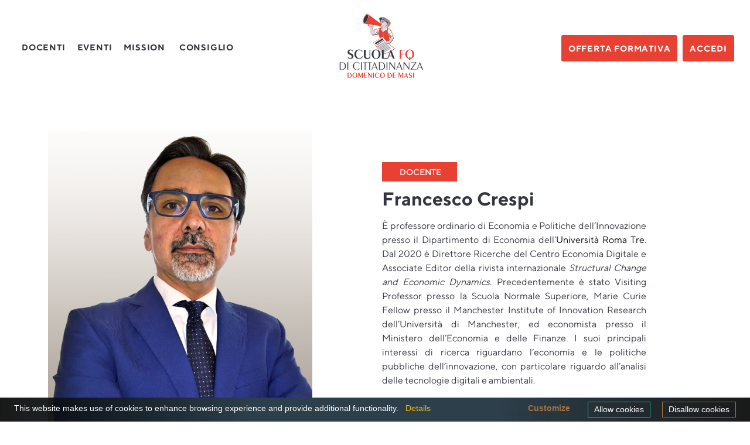

--- FILE ---
content_type: text/html; charset=UTF-8
request_url: https://www.scuoladelfatto.it/app/landing/docenti/dettaglio/?id=2367
body_size: 5539
content:
<!DOCTYPE html>
        <html dir="ltr" lang="it">
            <head>
                <title>La Scuola del Fatto Quotidiano</title>
                <meta charset="utf-8" />
                <meta name="viewport" content="width=device-width, initial-scale=1"><link rel="apple-touch-icon" sizes="180x180" href="/app/landing/media/template_landing-2.2.1/img/apple-touch-icon.png">
                <link rel="icon" type="image/png" sizes="32x32" href="/app/landing/media/template_landing-2.2.1/img/favicon-32x32.png">
                <link rel="icon" type="image/png" sizes="16x16" href="/app/landing/media/template_landing-2.2.1/img/favicon-16x16.png">
                <link rel="manifest" href="/app/landing/media/template_landing-2.2.1/img/site.webmanifest" crossorigin="use-credentials">

                <meta name="description" content="un campus fisico e telematico, nato con l’obiettivo di costruire insieme nuovi strumenti per leggere il Paese e il mondo, formare cittadini consapevoli e coltivare la democrazia attraverso la conoscenza e il pensiero critico">
                <meta property="og:image" content="/static/immaginiProfilo/CRESPI_1702656629_700px.png"/>
                <meta name="author" content="Francesco Crespi">
                <meta content="/static/immaginiProfilo/CRESPI_1702656629_700px.png" itemprop="image">

                <meta property="og:title" content="Francesco Crespi"/>
                <meta property="og:description" content="un campus fisico e telematico, nato con l’obiettivo di costruire insieme nuovi strumenti per leggere il Paese e il mondo, formare cittadini consapevoli e coltivare la democrazia attraverso la conoscenza e il pensiero critico"/>
                <meta property="og:image" content="/static/immaginiProfilo/CRESPI_1702656629_700px.png"/>
                <meta property="og:url" content="https://www.scuoladelfatto.it/app/landing/docenti/dettaglio/?id=2367" />
                
                <base href="/app/landing/">

                <link href="/app/commons/lib_js/bootstrap-5.2.3/bootstrap.min.css" rel="stylesheet"><link rel="stylesheet" href="/app/commons/lib_js/aos-3.0.0-beta.6/aos.css" /><link async href="/app/commons/lib_js/materialpro-bt5-v5/package/assets/libs/jquery-steps/jquery.steps.css" rel="stylesheet">
        <link async href="/app/commons/lib_js/materialpro-bt5-v5/package/assets/libs/jquery-steps/steps.css" rel="stylesheet">

        <link async href="/app/commons/lib_js/select2-4.1.0-rc.0/dist/css/select2.min.css" rel="stylesheet" />
        <link async rel="stylesheet" href="/app/commons/lib_js/select2-bootstrap-5-theme-1.3.0/select2-bootstrap-5-theme.min.css"/>

        <link async href="/app/commons/lib_js/materialpro-bt5-v5/package/assets/extra-libs/toastr/dist/build/toastr.min.css" rel="stylesheet">

        <!--< CSS Personal -->
        <link href="/app/landing/media/template_landing-2.2.1/css/style.min.css?v=2.9.2" rel="stylesheet"><link href="/app/landing/media/template_landing-2.2.1/css/corso.min.css?v=2.9.2" rel="stylesheet"><link href="/app/landing/media/template_landing-2.2.1/css/docenti.min.css?v=2.9.2" rel="stylesheet"><link href="/app/landing/media/template_landing-2.2.1/css/adapter_landing.min.css?v=2.9.2" rel="stylesheet"><!-- Facebook Pixel Code -->
            <script>!function(f,b,e,v,n,t,s){if(f.fbq)return;n=f.fbq=function(){n.callMethod?n.callMethod.apply(n,arguments):n.queue.push(arguments)};if(!f._fbq)f._fbq=n;n.push=n;n.loaded=!0;n.version='2.0';n.queue=[];t=b.createElement(e);t.async=!0;t.src=v;s=b.getElementsByTagName(e)[0];s.parentNode.insertBefore(t,s)}(window,document,'script','https://connect.facebook.net/en_US/fbevents.js');fbq('init', '153661349155556');fbq('track', 'PageView');</script>
            <noscript><img height="1" width="1" src="https://www.facebook.com/tr?id=153661349155556&ev=PageView&noscript=1"/></noscript>
            <!-- End Facebook Pixel Code --><!-- Google tag (gtag.js) -->
            <script async src="https://www.googletagmanager.com/gtag/js?id=G-D683S0C15M"></script>
            <script>
              window.dataLayer = window.dataLayer || [];
              function gtag(){dataLayer.push(arguments);}
              gtag('js', new Date());

              gtag('config', 'G-D683S0C15M');
            </script>
                
            <!-- Google Tag Manager -->
            <script>(function(w,d,s,l,i){w[l]=w[l]||[];w[l].push({'gtm.start':
            new Date().getTime(),event:'gtm.js'});var f=d.getElementsByTagName(s)[0],
            j=d.createElement(s),dl=l!='dataLayer'?'&l='+l:'';j.async=true;j.src=
            'https://www.googletagmanager.com/gtm.js?id='+i+dl;f.parentNode.insertBefore(j,f);
            })(window,document,'script','dataLayer','GTM-KNQVD9DW');</script>
            <!-- End Google Tag Manager -->            </head>
            <body>
                <!-- Google Tag Manager (noscript) -->
                <noscript><iframe src="https://www.googletagmanager.com/ns.html?id=GTM-KNQVD9DW"
                height="0" width="0" style="display:none;visibility:hidden"></iframe></noscript>
                <!-- End Google Tag Manager (noscript) -->
                
                <div class="lds-ripple position-absolute top-50 start-50 translate-middle"><div></div><div></div><img style="margin-top: -130px;" src="/app/landing/media/template_landing-2.2.1/img/LOGO-SCUOLA-DDM-03-POS.svg" class=""></div>



                <nav class="nav d-print-none" aria-label="Menù" >
                    <div class="container">
                        <div class="row align-items-center h-100">
                            <!-- Menu -->
                            <div class="nav-menu col-12 col-lg-5" id="navbarsExample07">
                                <!--<a class="nav-menu-a d-lg-none" href="/app/landing/home/home/">Home page</a>-->
                                <a class="nav-menu-a " href="/app/landing/docenti/">DOCENTI</a><a class="nav-menu-a " href="/app/landing/eventi/">EVENTI</a><a class="nav-menu-a " href="/app/landing/mission/home/">MISSION</a>
                                <a class="nav-menu-a " href="/app/landing/consiglio/home/">CONSIGLIO</a>
                                                                <!--<a class="nav-menu-button d-lg-none" href="/app/landing/contatti/home/">INFORMATI SUBITO</a>--><a class="nav-menu-button d-lg-none" style="margin-top: -2px" href="/app/landing/corsi/offertaFormativa/">OFFERTA FORMATIVA</a>
                                        <a class="nav-menu-button d-lg-none" href="https://corsi.scuoladelfatto.it" target="_blank">ACCEDI</a><!-- Close -->
                                <img src="/app/landing/media/template_landing-2.2.1/img/close.svg" height="30" width="30" class="open-nav-menu nav-hamburger-close d-lg-none me-3" title="Chiudi menù" tabindex="0" id="chiudiHamburgerMenu">
                            </div>
                            <!-- Logo -->
                            <div class="col-10 col-lg-2 nav-logo">
                                <a href="/app/landing/"><img src="/app/landing/media/template_landing-2.2.1/img/LOGO-SCUOLA-DDM-03-POS.svg">
                                </a>
                                <!--<p class="d-none d-xl-block">La formazione che gli altri non fanno</p>-->
                            </div>
                            <!-- Menu -->
                            <div class="col-12 col-lg-4 ml-auto d-none d-lg-block" id="navbarsExample07" style="text-align: right;">                                <!--<a class="nav-menu-button" href="/app/landing/contatti/home/">INFORMATI SUBITO</a>-->
                                <a class="nav-menu-button mt-1" href="/app/landing/corsi/offertaFormativa/" >OFFERTA FORMATIVA</a>
                                        <a class="nav-menu-button mt-1" href="https://corsi.scuoladelfatto.it" target="_blank">ACCEDI</a>                                <!-- Close -->
                                <img src="/app/landing/media/template_landing-2.2.1/img/close.svg" height="30" width="30" class="open-nav-menu nav-hamburger-close d-lg-none me-5" title="Apri menù" tabindex="0">
                            </div>
                            <!-- Hamburger -->
                            <div class="nav-hamburger-open col-2 open-nav-menu d-lg-none mt-1 text-sm-end" title="Apri menù" tabindex="0">
                                <img src="/app/landing/media/template_landing-2.2.1/img/hamburger.svg" height="30" width="30">
                            </div>
                        </div>
                    </div>
                </nav>

                <main id="main-wrapper" class="mt-3">
                    <div class="container-fluid section pt-5" data-aos="fade-in" data-aos-duration="1000">
        <div class="container"><div class="row align-items-center" style="min-height: 60vh;">
                <div class="col-12 col-lg-6 col-xl-5 mb-3"><img id="immagineDocente" src="/static/immaginiProfilo/CRESPI_1702656629_700px.png" alt="Francesco Crespi" class="w-100" onerror="this.src='/static/immaginiProfilo/CRESPI_1702656629.png';"><div class="d-grid gap-2 dettagli-corso mt-3"><a href="/app/landing/corsi/intelligenza-artificiale-e-prospettive-sociali/396" target="_blank"><button class="button-secondario mt-2" type='button'>Intelligenza artificiale e prospettive sociali</button></a></div></div>
                <div class="col-12 col-lg-6 col-xl-5 offset-xl-1 mb-3"><p class="over-title">&nbsp; &nbsp; &nbsp; &nbsp; Docente&nbsp; &nbsp; &nbsp; &nbsp; </p><h2 class="mb-3" id="nomeDocente">Francesco Crespi</h3>
                    <!--<div style="width: 200px; height: 2px; background-color: #DE5948; margin-bottom: 20px;"></div>-->
                    <div class="w-100"><p class="MsoNormal" style="text-align: justify; mso-pagination: none; mso-layout-grid-align: none; text-autospace: none;"><span style="font-size: 12.0pt;">&Egrave; professore ordinario di Economia e Politiche dell&rsquo;Innovazione presso il Dipartimento di Economia dell&rsquo;</span><a title="Universit&agrave; Roma Tre" href="http://it.wikipedia.org/wiki/Universit%C3%A0_Roma_Tre" target="_blank" rel="noopener"><span style="font-size: 12.0pt; color: windowtext; text-decoration: none; text-underline: none;">Universit&agrave; Roma Tre</span></a><span style="font-size: 12.0pt;">. Dal 2020 &egrave; Direttore Ricerche del Centro Economia Digitale e Associate Editor della rivista internazionale <em>Structural Change and Economic Dynamics</em>. Precedentemente &egrave; stato Visiting Professor presso la Scuola Normale Superiore, Marie Curie Fellow presso il Manchester Institute of Innovation Research dell&rsquo;Universit&agrave; di Manchester, ed economista presso il Ministero dell&rsquo;Economia e delle Finanze. I suoi principali interessi di ricerca riguardano l&rsquo;economia e le politiche pubbliche dell&rsquo;innovazione, con particolare riguardo all&rsquo;analisi delle tecnologie digitali e ambientali.</span></p></div><a href="/app/landing/docenti">
                            <button class="button-primario mt-4 mb-4">VISUALIZZA TUTTI I DOCENTI</button>
                        </a><a href="/app/landing/consiglio">
                        <button class="button-primario mt-4 mb-4">VISUALIZZA IL CONSIGLIO SCIENTIFICO</button>
                    </a></div>
            </div>
        </div>
    </div>                </main>

                <footer data-aos="fade-in" data-aos-duration="1000" class="d-print-none">
                    <div class="container-fluid" data-aos="fade-up">
                        <div class="container">
                            <div class="row align-items-center">
                                <div class="col-12 col-lg-auto">
                                    <img src="/app/landing/media/template_landing-2.2.1/img/LOGO-SCUOLA-DDM-03-NEG.svg">
                                </div>
                                <div class="col-12 col-lg-auto privacy ml-auto mt-3">
                                    <a href="/app/landing/corsi/archivio/">CORSI PRECEDENTI</a>
                                    <a href="/app/landing/contatti/home/">CONTATTI</a>
                                    <a href="/app/landing/faq/home/" class="pe-0">FAQ</a>
                                    <br>
                                    <a href="https://www.scuoladelfatto.it/app/landing/documenti/terminiCondizioni" target="_blank">Termini e condizioni</a>
                                    <a href="https://www.scuoladelfatto.it/app/landing/documenti/informativaPrivacy" target="_blank">Informativa privacy</a>
                                    <a href="https://www.scuoladelfatto.it/app/landing/documenti/cookiePolicy" target="_blank" class="pe-0">Cookie policy</a>    
                                </div>
                                <div class="col-12 footer-policy d-md-none">
                                    <div class="row">
                                        <div class="col-md-3 mb-3">
                                            <p class="copyright">© Scuola del Fatto Quotidiano</p>
                                            <p class="copyright">Sede: Società Editoriale Il Fatto<br>Via di Sant’Erasmo 2, Roma</p>
                                        </div>
                                        <div class="col-md-6 mb-3">
                                            <p class="copyright">Per richiesta informazioni e assistenza<br>Email: <a href="mailto:assistenza@scuoladelfatto.it">assistenza@scuoladelfatto.it</a><br>Telefono: 06 95 28 20 55<br>(dal lunedì al sabato dalle 09.00 alle 13.00 e dalle 14.00 alle 18.00)</p>
                                        </div>
                                        <div class="social-footer col-md-3 mb-3">
                                            <a href="https://www.facebook.com/scuoladelfatto/" target="_blank">
                                                <svg id="Livello_1" xmlns="http://www.w3.org/2000/svg" viewBox="0 0 500 500"><path id="Icon_awesome-facebook-square" class="cls-1" d="m391.43,70H108.57c-21.3,0-38.57,17.27-38.57,38.57v282.86c0,21.3,17.27,38.57,38.57,38.57h110.29v-122.39h-50.57v-57.61h50.63v-43.91c0-49.94,29.71-77.53,75.27-77.53,14.93.21,29.83,1.51,44.57,3.89v48.98h-25.14c-15.77-2.09-30.26,9.01-32.34,24.78-.28,2.1-.32,4.23-.14,6.34v37.45h55.27l-8.83,57.61h-46.42v122.39h110.29c21.3,0,38.57-17.27,38.57-38.57h0V108.57c0-21.3-17.27-38.57-38.57-38.57Z"/></svg>
                                            </a>
                                            <a href="https://www.instagram.com/scuoladelfatto/" target="_blank">
                                                <svg id="Livello_1" xmlns="http://www.w3.org/2000/svg" viewBox="0 0 500 500"><path id="Icon_awesome-instagram" class="cls-1" d="m250.02,157.64c-50.97,0-92.3,41.33-92.3,92.32s41.32,92.32,92.3,92.32,92.3-41.33,92.3-92.32c.08-50.9-41.11-92.23-92-92.32-.1,0-.2,0-.3,0Zm0,152.33c-33.14,0-60-26.87-60-60.01,0-33.14,26.86-60.01,60-60.01,33.14,0,60,26.87,60,60.01h0c-.06,33.12-26.89,59.95-60,60.01Zm117.6-156.1c0,11.89-9.64,21.53-21.52,21.53s-21.52-9.64-21.52-21.53,9.63-21.52,21.51-21.53c11.86-.03,21.5,9.56,21.53,21.43,0,.03,0,.07,0,.1Zm61.11,21.89c.59-27.98-9.86-55.07-29.07-75.42-20.38-19.16-47.44-29.59-75.4-29.08-29.7-1.69-118.81-1.69-148.51,0-27.95-.55-55.02,9.86-75.4,29-19.19,20.36-29.62,47.44-29.07,75.42-1.69,29.71-1.69,118.84,0,148.55-.59,27.98,9.86,55.07,29.07,75.42,20.39,19.14,47.44,29.58,75.4,29.08,29.7,1.69,118.81,1.69,148.51,0,27.98.59,55.06-9.86,75.4-29.08,19.15-20.38,29.59-47.45,29.07-75.42,1.69-29.71,1.69-118.75,0-148.48h0Zm-38.37,180.33c-6.18,15.69-18.59,28.1-34.27,34.28-23.69,9.4-79.97,7.23-106.11,7.23s-82.49,2.09-106.11-7.23c-15.68-6.18-28.1-18.59-34.27-34.28-9.4-23.7-7.23-79.99-7.23-106.13s-2.09-82.51,7.23-106.13c6.18-15.69,18.59-28.1,34.27-34.28,23.69-9.4,79.97-7.23,106.11-7.23s82.49-2.09,106.11,7.23c15.68,6.18,28.1,18.59,34.27,34.28,9.4,23.7,7.23,79.99,7.23,106.13s2.16,82.51-7.23,106.13Z"/></svg>
                                            </a>
                                        </div>
                                    </div>
                                    
                                </div>
                                <div class="col-12 footer-policy d-none d-md-block">
                                    <div class="row align-items-center">
                                        <div class="col-md-3 mb-3">
                                            <div class="copyright text-start">© Scuola del Fatto Quotidiano</div>
                                            <p class="copyright text-start">Sede: Società Editoriale Il Fatto<br>Via di Sant’Erasmo 2, Roma</p>
                                        </div>
                                        <div class="col-md-6 mb-3 text-center">
                                            <div class="copyright">Per richiesta informazioni e assistenza<br>Email: <a href="mailto:assistenza@scuoladelfatto.it">assistenza@scuoladelfatto.it</a><br>Telefono: 06 95 28 20 55<br>(dal lunedì al sabato dalle 09.00 alle 13.00 e dalle 14.00 alle 18.00)</div>
                                        </div>
                                        <div class="social-footer col-md-3 mb-3 text-end">
                                            <a href="https://www.facebook.com/scuoladelfatto/" target="_blank" title="Facebook">
                                                <svg id="Livello_1" xmlns="http://www.w3.org/2000/svg" viewBox="0 0 500 500"><path id="Icon_awesome-facebook-square" class="cls-1" d="m391.43,70H108.57c-21.3,0-38.57,17.27-38.57,38.57v282.86c0,21.3,17.27,38.57,38.57,38.57h110.29v-122.39h-50.57v-57.61h50.63v-43.91c0-49.94,29.71-77.53,75.27-77.53,14.93.21,29.83,1.51,44.57,3.89v48.98h-25.14c-15.77-2.09-30.26,9.01-32.34,24.78-.28,2.1-.32,4.23-.14,6.34v37.45h55.27l-8.83,57.61h-46.42v122.39h110.29c21.3,0,38.57-17.27,38.57-38.57h0V108.57c0-21.3-17.27-38.57-38.57-38.57Z"/></svg>
                                            </a>
                                            <a href="https://www.instagram.com/scuoladelfatto/" target="_blank" title="Instagram">
                                                <svg id="Livello_1" xmlns="http://www.w3.org/2000/svg" viewBox="0 0 500 500"><path id="Icon_awesome-instagram" class="cls-1" d="m250.02,157.64c-50.97,0-92.3,41.33-92.3,92.32s41.32,92.32,92.3,92.32,92.3-41.33,92.3-92.32c.08-50.9-41.11-92.23-92-92.32-.1,0-.2,0-.3,0Zm0,152.33c-33.14,0-60-26.87-60-60.01,0-33.14,26.86-60.01,60-60.01,33.14,0,60,26.87,60,60.01h0c-.06,33.12-26.89,59.95-60,60.01Zm117.6-156.1c0,11.89-9.64,21.53-21.52,21.53s-21.52-9.64-21.52-21.53,9.63-21.52,21.51-21.53c11.86-.03,21.5,9.56,21.53,21.43,0,.03,0,.07,0,.1Zm61.11,21.89c.59-27.98-9.86-55.07-29.07-75.42-20.38-19.16-47.44-29.59-75.4-29.08-29.7-1.69-118.81-1.69-148.51,0-27.95-.55-55.02,9.86-75.4,29-19.19,20.36-29.62,47.44-29.07,75.42-1.69,29.71-1.69,118.84,0,148.55-.59,27.98,9.86,55.07,29.07,75.42,20.39,19.14,47.44,29.58,75.4,29.08,29.7,1.69,118.81,1.69,148.51,0,27.98.59,55.06-9.86,75.4-29.08,19.15-20.38,29.59-47.45,29.07-75.42,1.69-29.71,1.69-118.75,0-148.48h0Zm-38.37,180.33c-6.18,15.69-18.59,28.1-34.27,34.28-23.69,9.4-79.97,7.23-106.11,7.23s-82.49,2.09-106.11-7.23c-15.68-6.18-28.1-18.59-34.27-34.28-9.4-23.7-7.23-79.99-7.23-106.13s-2.09-82.51,7.23-106.13c6.18-15.69,18.59-28.1,34.27-34.28,23.69-9.4,79.97-7.23,106.11-7.23s82.49-2.09,106.11,7.23c15.68,6.18,28.1,18.59,34.27,34.28,9.4,23.7,7.23,79.99,7.23,106.13s2.16,82.51-7.23,106.13Z"/></svg>
                                            </a>
                                        </div>
                                    </div>
                                </div>
                            </div>
                        </div>
                    </div>
                </footer>
                <div id="contenitoreModalForm"></div>

                <div class="modal fade" id="modalConfermaCompilazione" tabindex="-1" aria-labelledby="modalConfermaCompilazione-Label" aria-hidden="true">
                    <div class="modal-dialog modal-dialog-centered">
                        <div class="modal-content">
                            <div class="modal-header">
                                <h5 class="modal-title" ><img style="width:100px;" src="/app/landing/media/template_landing-2.2.1/img/LOGO-SCUOLA-DDM-03-POS.svg" class=""><span id="modalConfermaCompilazione-Label"></span></h5>
                                <button type="button" class="btn-close" data-bs-dismiss="modal" aria-label="Close"></button>
                            </div>
                            <div class="modal-body py-3">

                            </div>
                            <div class="modal-footer pb-0 border-top-0 px-0">
                                <button class="btn btn-primary nav-menu-button" data-bs-target="#modalConfermaCompilazione" data-bs-toggle="modal">Chiudi</button>
                            </div>
                        </div>
                    </div>
                </div>
                
                <script src="/app/commons/lib_js/jquery/jquery-3.6.3.min.js"></script>

        <script src="/app/commons/lib_js/bootstrap-5.2.3/bootstrap.bundle.min.js"></script><script src="/app/commons/lib_js/aos-3.0.0-beta.6/aos.js"></script>
            <script>
                AOS.init({
                });
            </script><script async src="/app/commons/lib_js/materialpro-bt5-v5/package/assets/extra-libs/toastr/dist/build/toastr.min.js"></script>

        <script src="/app/commons/lib_js/select2-4.1.0-rc.0/dist/js/select2.min.js"></script>
        <script src="/app/commons/lib_js/select2-4.1.0-rc.0/dist/js/i18n/it.js"></script>
        <script>
            $.fn.select2.defaults.set( 'theme', 'bootstrap-5');
            $.fn.select2.defaults.set( 'language', 'it');
        </script>

        <script async src="https://player.vimeo.com/api/player.js"></script>

        <script async src="https://www.google.com/recaptcha/api.js?trustedtypes=true"></script><script type="text/javascript" src="/app/commons/lib_js/cookie-bar-1.1.10/cookiebar-latest.min.js?theme=momh&customize=1&tracking=1&thirdparty=1&always=1&noGeoIp=1&showNoConsent=1&privacyPage=https%3A%2F%2Fwww.scuoladelfatto.it%2Fapp%2Flanding%2Fdocumenti%2FcookiePolicy"></script>

        <script src="/app/commons/lib_js/materialpro-bt5-v5/package/assets/libs/jquery-steps/build/jquery.steps.min.js"></script>
        <script src="/app/commons/lib_js/jquery-validation-1.19.5/dist/jquery.validate.min.js"></script>
        <script src="/app/commons/lib_js/jquery-validation-1.19.5/dist/localization/messages_it.min.js?v=2.9.2"></script>
        <script src="/app/commons/lib_js/jquery-validation-1.19.5/dist/localization/methods_it.min.js?v=2.9.2"></script>

        <script async src="/app/commons/lib_js/materialpro-bt5-v5/package/assets/libs/block-ui/jquery.blockUI.js"></script><script src="/app/landing/media/template_landing-2.2.1/js/landingFunctions.min.js?v=2.9.2"></script>
                </body>
        </html>

--- FILE ---
content_type: text/css
request_url: https://www.scuoladelfatto.it/app/landing/media/template_landing-2.2.1/css/style.min.css?v=2.9.2
body_size: 4265
content:
@font-face{font-family:SourceSansPro;font-weight:700;src:url(../fonts/source-sans/SourceSansPro-Bold.ttf)}@font-face{font-family:SourceSansPro;font-weight:600;src:url(../fonts/source-sans/SourceSansPro-SemiBold.ttf)}@font-face{font-family:SourceSansPro;font-weight:500;src:url(../fonts/source-sans/SourceSansPro-Regular.ttf)}@font-face{font-family:SourceSansPro;font-weight:300;src:url(../fonts/source-sans/SourceSansPro-Light.ttf)}@font-face{font-family:SourceSerifPro;font-weight:700;src:url(../fonts/source-serif/SourceSerifPro-Bold.ttf)}@font-face{font-family:SourceSerifPro;font-weight:600;src:url(../fonts/source-serif/SourceSerifPro-SemiBold.ttf)}@font-face{font-family:SourceSerifPro;font-weight:500;src:url(../fonts/source-serif/SourceSerifPro-Regular.ttf)}@font-face{font-family:SourceSerifPro;font-weight:300;src:url(../fonts/source-serif/SourceSerifPro-Light.ttf)}@font-face{font-family:Factoria;font-weight:300;src:url(../fonts/factoria/Factoria-Book.woff)}@font-face{font-family:Factoria;font-weight:600;src:url(../fonts/factoria/Factoria-Demi.woff)}@font-face{font-family:Factoria;font-weight:700;src:url(../fonts/factoria/Factoria-Bold.woff)}@font-face{font-family:Factoria;font-style:italic;font-weight:700;src:url(../fonts/factoria/Factoria-BoldItalic.woff)}@font-face{font-family:Factoria;font-weight:800;src:url(../fonts/factoria/Factoria-Black.woff)}@font-face{font-family:Factoria;font-style:italic;font-weight:800;src:url(../fonts/factoria/Factoria-BlackItalic.woff)}@font-face{font-family:QuestaGrandeRegular;font-weight:300;src:url(../fonts/questaGrandeRegular/2-questa_grande_regular_31-webfont.woff2) format("woff2"),url(../fonts/questaGrandeRegular/2-questa_grande_regular_31-webfont.woff) format("woff")}@font-face{font-family:QuestaGrandeRegular;font-weight:600;src:url(../fonts/questaGrandeRegular/2-questa_grande_regular_31-webfont.woff2) format("woff2"),url(../fonts/questaGrandeRegular/2-questa_grande_regular_31-webfont.woff) format("woff")}@font-face{font-family:QuestaGrandeRegular;font-weight:700;src:url(../fonts/questaGrandeRegular/2-questa_grande_regular_31-webfont.woff2) format("woff2"),url(../fonts/questaGrandeRegular/2-questa_grande_regular_31-webfont.woff) format("woff")}@font-face{font-family:QuestaGrandeRegular;font-style:italic;font-weight:700;src:url(../fonts/questaGrandeRegular/2-questa_grande_regular_31-webfont.woff2) format("woff2"),url(../fonts/questaGrandeRegular/2-questa_grande_regular_31-webfont.woff) format("woff")}@font-face{font-family:QuestaGrandeRegular;font-weight:800;src:url(../fonts/questaGrandeRegular/2-questa_grande_regular_31-webfont.woff2) format("woff2"),url(../fonts/questaGrandeRegular/2-questa_grande_regular_31-webfont.woff) format("woff")}@font-face{font-family:QuestaGrandeRegular;font-style:italic;font-weight:800;src:url(../fonts/questaGrandeRegular/2-questa_grande_regular_31-webfont.woff2) format("woff2"),url(../fonts/questaGrandeRegular/2-questa_grande_regular_31-webfont.woff) format("woff")}@font-face{font-family:ttnorms;font-weight:900;src:url(../fonts/ttnorms/TTNorms-Black.otf)}@font-face{font-family:ttnorms;font-weight:700;src:url(../fonts/ttnorms/TTNorms-Bold.otf)}@font-face{font-family:ttnorms;font-weight:600;src:url(../fonts/ttnorms/TTNorms-Medium.otf)}@font-face{font-family:ttnorms;font-weight:500;src:url(../fonts/ttnorms/TTNorms-Regular.otf)}body{color:#34363f!important;font-family:ttnorms;font-size:1rem;font-variant-ligatures:none;font-weight:500;max-width:100%;overflow-x:hidden;padding-top:160px;width:100%}a{text-decoration:none}h1{border-bottom:2px solid #de5948;display:inline-block;font-family:QuestaGrandeRegular;font-weight:300;margin-bottom:30px;padding-bottom:10px}h2,h3,h4,h5,h6{font-family:ttnorms;font-weight:700}h3,h4,h5,h6{color:#e84133;text-transform:uppercase}.mega-font{font-family:QuestaGrandeRegular;font-size:3.5rem;font-weight:700;line-height:4rem}.sottotitolo-mega-font{font-family:SourceSansPro;font-size:1.33rem;line-height:2rem;margin-bottom:0}.sidebar-open{overflow:hidden}.mr-auto{margin-right:auto}.ml-auto{margin-left:auto}.container,.section{position:relative}.section{overflow:hidden;padding-bottom:120px;padding-top:100px}.testata{background-color:#e1d9d1;padding-bottom:0;padding-top:80px;position:relative;text-align:center}.testata .container{padding-bottom:60px;padding-top:60px}.testata h1{border-bottom:0 solid transparent;color:#e84133;display:inline-block;font-family:QuestaGrandeRegular;font-weight:600;margin-bottom:5px}.testata p{font-size:1.1rem;margin-bottom:0}.bg-navy{background-color:#e1d9d1;padding-top:120px}.red-section{background-color:#e84133;color:#fff;padding-bottom:0;padding-top:0}.red-section h1{border-bottom:2px solid #fff}.sezione-docenti{margin-top:160px;padding-bottom:-300px;padding-top:-200px;position:relative}.sezione-docenti,.sezione-docenti-consiglio{background-color:#e84133!important;color:#fff}.sezione-docenti .docente{position:relative;top:0;transform:translateY(-20%);z-index:100}.sezione-docenti .docente img{margin-bottom:30px}.sezione-docenti .docente h3{color:#fff;text-transform:none}.sezione-docenti .docente-v2{position:relative;top:0;z-index:100}.sezione-docenti .docente-v2 img{margin-bottom:-55px}.sezione-docenti .docente-v2 h3{color:#fff;text-transform:none}.sezione-docenti .docente-v3{position:relative;top:0;z-index:100}.sezione-docenti .docente-v3 img{position:absolute;top:-132px}.sezione-docenti .docente-v3 h3{color:#fff;text-transform:none}:focus-visible{outline:0 auto -webkit-focus-ring-color}@media (max-width:991px){.mega-font{font-size:2.8rem;line-height:3.2rem}.sottotitolo-mega-font{font-size:1.3rem;line-height:1.8rem}.red-section,body{padding-top:100px}.red-section{padding-bottom:0}}.nav{background-color:#fff;font-size:.9rem;font-weight:700;height:160px;left:0;letter-spacing:.05rem;max-height:160px;max-width:100%;overflow:hidden;position:fixed;top:0;transition:all .3s;width:100%;z-index:500}.nav-open{height:100%!important;max-height:100%!important}.nav-scroll{box-shadow:0 4px 8px rgba(0,0,0,.1);height:80px;max-height:80px}.nav-logo{text-align:center}.nav-logo img{height:120px;transition:all .3s;width:auto}.nav-logo a{border:2px solid transparent;border-radius:3px;display:block;padding:5px}.nav-logo a:focus{border:2px solid #de5948;color:#de5948}.nav-scroll .nav-logo img{height:60px}.nav-logo p{color:#e84133;font-family:QuestaGrandeRegular;font-size:16px;font-style:italic;font-weight:800;margin-bottom:0;margin-top:5px}.nav-scroll .nav-logo p{opacity:0;position:absolute;top:-20px;transition:.1s}.nav-menu-a{border:2px solid transparent;border-radius:0;color:#34363f;display:inline-block;padding:10px 8px;text-decoration:none;text-transform:uppercase;transition:all .3s}.nav-menu-a:hover{border-bottom:2px solid #de5948;color:#e84133}.nav-menu-a:focus{border:2px solid #de5948;color:#e84133}.nav-menu .active{border-bottom:2px solid #de5948;color:#e84133}.nav-menu-button{background-color:#e84133;border:2px solid #e84133;border-radius:3px;color:#fff;display:inline-block;letter-spacing:.05rem;margin-left:5px;padding:10px;text-decoration:none;text-transform:uppercase;transition:all .3s}.nav-menu-button:focus,.nav-menu-button:hover{color:#fff}.nav-menu-button:focus,.nav-menu-button:hover{background-color:#011627;border:2px solid #011627}.nav-hamburger-close{cursor:pointer;position:absolute;right:20px;top:20px}@media (max-width:991px){.nav-menu{background-color:#f6f6f6;height:100vh;padding:140px 40px 40px;position:absolute;right:0;text-align:center;top:0;transform:translateX(110%);transition:all .3s;width:100%;z-index:1000}.nav-menu-open{transform:translateX(0)!important}.nav-menu-a{border:2px solid transparent;color:#34363f;margin-right:0;margin-top:20px;padding:20px 15px;width:100%}.nav-menu-button{margin-left:0;margin-top:20px;width:100%}.nav{height:120px;max-height:120px}.nav-open{height:100%!important;max-height:100%!important}.nav-scroll{box-shadow:0 4px 8px rgba(0,0,0,.1);height:80px;max-height:100px}.nav-logo img{height:70px;width:auto}.nav-logo a:focus{border:2px solid #de5948;color:#de5948}.nav-scroll .nav-logo img{height:40px;width:auto}.nav-logo{text-align:left}}@media screen and (min-width:769px) and (max-width:992px){.nav-logo a{border:2px solid transparent;border-radius:3px;display:block;margin-left:5em;padding:5px;text-align:center}}@media screen and (min-width:577px) and (max-width:768px){.nav-logo a{border:2px solid transparent;border-radius:3px;display:block;margin-left:6em;padding:5px;text-align:center}}@media screen and (max-width:576px){.nav-logo a{border:2px solid transparent;border-radius:3px;display:block;margin-left:3.5em;padding:5px;text-align:center}}.nav-menu-dropdown{border:1px solid green;display:none;height:300px;left:-2px;padding:30px;position:absolute;top:160px;width:1000px;z-index:2000}.nav-menu-a-dropdown:hover .nav-menu-dropdown{display:block}button{border:2px solid #e84133;border-radius:3px;font-weight:700;letter-spacing:.05rem;padding:10px 16px;text-transform:uppercase;transition:all .3s}.btn-group>.btn-primary,.button-primario{background-color:#e84133;border:2px solid #e84133;border-radius:3px;color:#fff}.btn-group>.btn-primary{padding:10px 16px}.btn-group>.btn-primary:focus,.btn-group>.btn-primary:hover,.button-primario:focus,.button-primario:hover{background-color:#d94430;box-shadow:0 0 8px rgba(0,0,0,.25)}.btn-group>.btn-primary:hover{border:2px solid #d94430!important}.btn-group>.btn-primary:focus,.button-primario:focus{border:2px solid #34363f}.btn-group>.btn-outline-primary,.button-secondario{background-color:transparent;border:2px solid #e84133;border-radius:3px;color:#e84133;letter-spacing:.05rem;padding:10px 16px;text-transform:uppercase;transition:all .3s}.btn-group>.btn-outline-primary:focus,.btn-group>.btn-outline-primary:hover,.button-secondario:focus,.button-secondario:hover{background-color:#e84133;box-shadow:0 0 8px rgba(0,0,0,.25);color:#fff}.btn-group>.btn-outline-primary:focus,.button-secondario:focus{background-color:#34363f;border:2px solid #34363f}.over-title{background-color:#e84133;color:#fff;font-size:.9rem;font-weight:600;margin-bottom:10px;padding:6px;text-transform:uppercase;width:fit-content}.dettagli-corso{margin-bottom:0;margin-top:5px;text-transform:uppercase}.dettagli-corso img{height:20px;margin-right:6px;transform:translateY(-2px);width:20px}.red-box{background-color:#e84133;background-image:url(../img/background.svg);background-position:50%;background-repeat:no-repeat;background-size:cover;border-radius:3px;color:#fff;margin-top:100px;padding:100px 20px;text-align:center}.red-box h1{border-bottom:2px solid #fff;color:#fff;font-style:italic;font-weight:700}.grey-box{background-color:#f0f0f0;border-radius:3px;color:#333;margin-top:30px;padding:40px}.grey-box img{background-color:#e0e0e0}.grey-box .data{font-size:1.15rem;font-weight:700;letter-spacing:.05rem}.grey-box .data,.grey-box h2{margin-bottom:5px}@media (max-width:991px){.grey-box{padding:35px 25px}}.price-box{display:grid;grid-auto-rows:1fr;grid-template-columns:repeat(3,1fr);grid-column-gap:30px;grid-row-gap:30px}.price-box,.price-col{position:relative;text-align:center}.price-col{background-color:#e84133;background-image:url(../img/background.svg);background-position:50%;background-repeat:no-repeat;background-size:cover;color:#fff;height:100%;padding:30px 20px;width:100%}.price-col div{position:relative;width:100%}.price-col h3,.price-col h5{color:#fff;margin-bottom:0}.price-col p{border-top:1px solid #fff;font-size:1.25rem;margin-top:20px;padding-top:20px}.price-col p,.price-col span{margin-bottom:0;text-transform:uppercase}.price-col span{font-size:.75rem;padding-top:-10px;width:100%}.price-col .sconto{background-color:#333;color:#fff;display:inline-block;font-size:1.35rem;font-weight:700;margin:15px 0 0;padding:10px;text-transform:uppercase;width:auto}@media (max-width:991px){.price-box{grid-template-columns:repeat(1,1fr)!important}}.modal-content{padding:40px}.modal-header{border:0 solid transparent;margin-bottom:20px;padding:0}.modal-body{padding:0}.form-control{border:1px solid #333;border-radius:3px;color:#333;font-weight:600;padding:.375rem .75rem}.form-control:focus{background-color:#fff;border-color:#e84133;box-shadow:0 0 0 .15rem rgba(232,65,51,.25);color:#333}.form-floating>.form-control-plaintext~label,.form-floating>.form-control:focus~label,.form-floating>.form-control:not(:placeholder-shown)~label,.form-floating>.form-select~label{opacity:1}.form-floating>label{border:1px solid transparent;height:100%;left:auto;overflow:hidden;padding:1rem .75rem;pointer-events:none;position:absolute;text-align:start;text-overflow:ellipsis;top:0;transform-origin:0 0;transition:opacity .1s ease-in-out,transform .1s ease-in-out;white-space:nowrap;width:85%}.form-select{background-size:16px 12px;border:1px solid #333;border-radius:3px;color:#333;display:block;font-weight:600;padding:.375rem 2.25rem .375rem .75rem}.form-check{margin-left:1rem}.form-check-input{border:1px solid #333}.form-check-input[type=checkbox]{border-radius:3px}footer{background-image:url(../img/sfondo-lavagna_v2.png);background-position:50%;background-repeat:no-repeat;background-size:cover;border-top:1px solid #fff;color:#fff;letter-spacing:.05rem;padding:80px 0}footer img{height:100px;width:auto}.footer-policy{border-top:1px solid #fff;margin-top:40px;padding-top:40px;text-align:center}footer .privacy{font-size:1rem;font-weight:700;margin-bottom:10px;text-align:right;text-transform:uppercase}footer .privacy a{display:inline-block;padding:5px 10px;text-decoration:none}footer .privacy a,footer .privacy a:focus,footer .privacy a:hover{border:2px solid transparent;color:#fff;transition:all .3}.footer-policy .privacy a:hover{color:#e84133}.footer-policy .copyright{font-size:.9rem;margin-bottom:0}.social-footer a{color:#e84133;display:inline-block;height:36px;margin:3px;padding:0;text-decoration:none;width:36px}.social-footer svg{fill:#e84133;height:36px;transition:all .3s;width:36px}.social-footer a:hover svg{fill:#fff}@media (max-width:991px){footer{text-align:center!important}footer img{margin-bottom:40px}footer .privacy{text-align:center}footer .privacy a{width:100%}}.titolo-ttnorms{font-family:ttnorms;font-size:32px;font-weight:700}.testo-ttnorms{font-family:ttnorms;font-size:16px;font-weight:500}.grecaptcha-badge:hover{right:0!important}.form-check-input:focus{border-color:#e84133;box-shadow:0 0 0 .15rem rgba(232,65,51,.25);outline:0}.form-check-input:checked{background-color:#e84133;border-color:#e84133}.wizard-content .wizard>.steps>ul>li.current .step{border-color:#e84133;color:#e84133}.wizard-content .wizard>.steps>ul>li.done .step{background-color:#e84133;border-color:#e84133}.wizard-content .wizard.wizard-circle>.steps>ul>li:after,.wizard-content .wizard.wizard-circle>.steps>ul>li:before{background-color:#e84133}.wizard-content .wizard>.actions>ul>li>a,.wizard-content .wizard>.actions>ul>li>a[href="#finish"]:focus,.wizard-content .wizard>.actions>ul>li>a[href="#finish"]:hover,.wizard-content .wizard>.actions>ul>li>a[href="#next"]:focus,.wizard-content .wizard>.actions>ul>li>a[href="#next"]:hover{background:#e84133}.wizard-content .wizard>.actions{margin-top:30px}@media (max-width:768px){.wizard-content .wizard>.steps>ul>li{width:33%}}@media (max-width:575px){.wizard-content .wizard>.content>section{padding-left:0!important;padding-right:0!important}}.wizard-content .wizard>.actions{padding-left:0!important;padding-right:0!important}.select2-container--bootstrap-5 .select2-selection{border:1px solid #333}.select2-container--bootstrap-5 .select2--xlarge.select2-selection--single{min-height:56px!important}.select2-container--bootstrap-5 .select2--xlarge.select2-selection{border-radius:.3rem;font-size:1rem;min-height:24px;padding:16px}.select2-container--bootstrap-5.select2-container--focus .select2-selection,.select2-container--bootstrap-5.select2-container--open .select2-selection{border-color:#e84133;box-shadow:0 0 0 .15rem rgba(232,65,51,.25)}.select2-container--bootstrap-5 .select2-dropdown{border-color:#e84133}.select2-container--bootstrap-5 .select2-dropdown .select2-results__options .select2-results__option.select2-results__option--selected,.select2-container--bootstrap-5 .select2-dropdown .select2-results__options .select2-results__option[aria-selected=true]:not(.select2-results__option--highlighted){background-color:#e84133;color:#fff}.select2-container--bootstrap-5 .select2-dropdown .select2-search .select2-search__field:focus{border-color:#e84133;box-shadow:none}textarea.select2-search__field::placeholder{color:#34363f!important;opacity:unset}.accordion-item:first-of-type{border-top-left-radius:0;border-top-right-radius:0}.accordion-item{background-color:transparent;border-bottom:1px solid transparent;border-top:1px solid transparent;border-color:#333 transparent;border-style:solid;border-width:1px}.accordion-item:first-of-type .accordion-button{border-top-left-radius:0;border-top-right-radius:0}.accordion-button{background-color:transparent;font-size:inherit;padding:1.5rem 0;text-transform:none}.accordion-button:not(.collapsed){background-color:transparent;box-shadow:0 0 0 0 transparent;color:inherit}.accordion-button:focus{border-color:transparent;box-shadow:0 0 0 0 transparent;color:#e84133;outline:0;z-index:3}.accordion-body{padding:.75rem 0 1.25rem}.accordion-item button{font-weight:600!important}.accordion-button:after,.accordion-button:not(.collapsed):after{background-image:url(../img/freccia-accordion.svg)}.padding-sezione{padding-top:50px!important}img.consulente{margin-bottom:-17px!important;margin-right:40px;margin-top:-85px;width:90%}@media (max-width:991px){img.consulente{margin-bottom:-43px!important;margin-right:40px;margin-top:-60px;width:90%}.padding-sezione{padding-top:25px!important}}.box-cartadocente{background-color:#0066cb;color:#fff!important;padding:40px}.box-cartadocente h3{color:#fff!important;text-transform:uppercase}.box-cartadocente_v2{background-color:#e1d9d1;color:#fff!important;padding:40px}.box-cartadocente_v2 h3{color:#fff!important;text-transform:uppercase}.button-secondario-negativo{background-color:transparent;border:2px solid #fff;border-radius:3px;color:#fff;letter-spacing:.05rem;padding:10px 16px;text-transform:uppercase;transition:all .3s}.button-secondario-negativo:focus,.button-secondario-negativo:hover{background-color:#e84133;border:2px solid #e84133;box-shadow:0 0 8px rgba(0,0,0,.25);color:#fff}.button-secondario-negativo:focus{background-color:#e84133;border:2px solid #e84133}.carousel-programma .carousel-inner{padding:1em}.card,.carousel-programma .carousel-item{box-shadow:none}.card{border:0;border-radius:0;border-right:1px solid #222;margin:0;text-align:center}.card.visualizzaProgramma h2,.card.visualizzaProgramma h6,.card.visualizzaProgramma p{color:#34363f;margin-bottom:0}.card.visualizzaProgramma.active h2,.card.visualizzaProgramma.active h6,.card.visualizzaProgramma.active p{color:#e84133!important;margin-bottom:0}.card.visualizzaProgramma{cursor:pointer;height:100%;width:211px}.card p{color:inherit;margin-top:5px}.carousel-control-next,.carousel-control-prev{background-color:#e1d9d1;border-radius:0;height:40px;top:50%;transform:translateY(-50%);width:40px}.carousel-control-prev{left:-40px}.carousel-control-next{right:-40px}@media screen and (max-width:768px){.carousel-control-prev{left:-15px}.carousel-control-next{right:-15px}.carousel-programma .carousel-item{display:block;flex:0 0 50%;margin-right:0}.carousel-programma .carousel-inner{display:flex}}@media (min-width:768px){.carousel-programma .carousel-item{display:block;flex:0 0 33.333333%;margin-right:0}.carousel-programma .carousel-inner{display:flex}}@media (min-width:992px){.carousel-programma .carousel-item{display:block;flex:0 0 25%;margin-right:0}.carousel-programma .carousel-inner{display:flex}}@media (min-width:1200px){.carousel-programma .carousel-item{display:block;flex:0 0 16.666%;margin-right:0}.carousel-programma .carousel-inner{display:flex}}.card .img-wrapper{align-items:center;display:flex;height:13em;justify-content:center;max-width:100%}.card img{max-height:100%}@media (max-width:767px){.card .img-wrapper{height:17em}}.dettaglio-lezione{background-color:#e1d9d1;padding-bottom:60px;padding-top:60px}.dettaglio-lezione-box{background-color:#fff;padding:40px}@media (max-width:767px){.dettaglio-lezione-box{padding:5px!important}}.carousel-recensioni h4{color:#000;margin-bottom:5px}.carousel-recensioni .p-sottotitolo{font-size:1.25rem;font-weight:300}.carousel-recensioni .p-recensione{color:#888;font-size:1.15rem;font-style:italic;font-weight:300}.carousel-recensioni .card img{margin-bottom:15px}.carousel-docenti .card{border:0;border-radius:0;box-shadow:none;margin:0;text-align:left}.carousel-docenti .card img{margin-bottom:15px}.carousel-docenti .card-body{padding:30px}@media screen and (max-width:768px){.carousel-docenti .carousel-item{display:block;flex:0 0 100%;margin-right:0}.carousel-docenti .carousel-inner{display:flex}}@media (min-width:768px){.carousel-docenti .carousel-item{display:block;flex:0 0 50%;margin-right:0}.carousel-docenti .carousel-inner{display:flex}}@media (min-width:992px){.carousel-docenti .carousel-item{display:block;flex:0 0 33.333333%;margin-right:0}.carousel-docenti .carousel-inner{display:flex}}.dissolvenza{background:#000;background:linear-gradient(0deg,rgba(0,0,0,.66),rgba(0,0,0,.33) 23%,transparent 66%)}img.docenti-consiglio{width:130px}.splide__pagination__ifq{bottom:-30px!important}.splide__pagination__page__ifq{background:#e84133!important;height:15px!important;opacity:revert!important;width:15px!important}.splide__pagination__page__ifq.is-active{background:#34363f!important;opacity:revert!important;transform:revert!important}.splide__description__page{background-color:#e84133;color:#fff;font-family:ttnorms;font-size:1.7rem;font-weight:700;left:0!important;line-height:normal;max-width:40%;min-height:125px;padding:25px 25px 25px 15px;position:absolute!important;top:35%!important}@media screen and (min-width:768px) and (max-width:1100px){.splide__description__page{font-size:1.2rem;font-weight:600;min-height:90px;padding:20px 20px 20px 15px}}@media screen and (max-width:767px){.splide__description__page{font-size:.7rem;font-weight:500;min-height:60px;padding:15px}}.esperienza img{width:118%}@media screen and (max-width:991px){.esperienza img{width:100%!important}}.text-red-sfq{color:#e84133}.background-color-red-sfq{background-color:#e84133}

--- FILE ---
content_type: text/css
request_url: https://www.scuoladelfatto.it/app/landing/media/template_landing-2.2.1/css/corso.min.css?v=2.9.2
body_size: 678
content:
.mega-font{font-family:SourceSerifPro;font-size:3.5rem;line-height:4rem;font-weight:700}.sottotitolo-mega-font{font-family:SourceSansPro;font-size:1.5rem;line-height:2.25rem;margin-bottom:0}.sidebar-open{overflow:hidden}.mr-auto{margin-right:auto}.ml-auto{margin-left:auto}.container{position:relative}.section{padding-top:20px;padding-bottom:120px;position:relative;overflow:hidden}.bg-navy{background-color:#e1d9d1;padding-top:120px}:focus-visible{outline:-webkit-focus-ring-color auto 0}.dettagli-corso{text-transform:none;margin-bottom:30px}.dettagli-corso button{width:100%}.dettagli-corso span.uppercase{text-transform:uppercase;margin-right:12px}.dettagli-corso img{height:16px;width:16px;margin-right:6px;transform:translateY(-2px)}.call-to-action-bar{background-color:#f0f0f0;padding-top:40px;padding-bottom:40px;text-align:center}.navy-box{background-color:#e1d9d1;padding:60px 40px 50px 40px;margin-top:0;border-radius:3px;text-align:left}.navy-box h4{font-family:SourceSansPro;font-weight:700;text-transform:uppercase}.navy-box-element{padding-left:20px;margin-left:20px;padding-right:60px;border-left:2px solid #e84133}.red-box{margin-top:0}.modal-content{padding:40px}.modal-header{padding:0;margin-bottom:20px;border:0 solid transparent}.modal-body{padding:0}.form-control{padding:.375rem .75rem;font-weight:600;color:#333;border:1px solid #333;border-radius:3px}.form-control:focus{color:#333;background-color:#fff;border-color:#de5948;box-shadow:0 0 0 0 transparent}.form-floating>.form-control-plaintext~label,.form-floating>.form-control:focus~label,.form-floating>.form-control:not(:placeholder-shown)~label,.form-floating>.form-select~label{opacity:1}.form-select{display:block;padding:.375rem 2.25rem .375rem .75rem;font-weight:600;color:#333;background-size:16px 12px;border:1px solid #333;border-radius:3px}.form-check-input{border:1px solid #333}.form-check-input[type=checkbox]{border-radius:3px}

--- FILE ---
content_type: text/css
request_url: https://www.scuoladelfatto.it/app/landing/media/template_landing-2.2.1/css/docenti.min.css?v=2.9.2
body_size: 453
content:
.bg-navy .docente{padding:15px;position:relative;text-align:center}.bg-navy .docente a{display:block;position:relative;width:100%;height:100%;color:#FFF}.bg-navy .docente img:not(.reset){display:block;background-color:#f6f6f6;position:relative}.docente h3{font-size:1.4rem}.bg-navy .img-overlay{position:absolute;top:0;left:0;width:100%;height:100%;background-color:#e84133;padding:10px;z-index:100;opacity:0;transition:all .3s}.consiglio{background-color:#e84133;z-index:100}@media(min-width:1400px){.consiglio{height:374.85px}.consiglio p{font-size:16px}}@media screen and (min-width :1200px) and (max-width:1399px){.consiglio{height:318.617px}.consiglio p{font-size:13px}}@media screen and (min-width :992px) and (max-width:1199px){.consiglio{height:362.35px}}@media screen and (min-width :768px) and (max-width:991px){.consiglio{height:262.4px}.consiglio p{font-size:11px}.consiglio h3{font-size:15px}}.bg-navy .docente a:hover .img-overlay,.bg-navy .docente a:focus .img-overlay{opacity:1}.bg-navy .img-overlay h3,.bg-navy .img-overlay p,.consiglio h3,.consiglio p{display:block;margin-bottom:0;color:white}.bg-navy .bio-mobile{width:100%;padding-top:15px}.bg-navy .docente:hover>p.nomeDocente{opacity:0;visibility:hidden;transition-property:opacity,visibility;transition-duration:.3s,0;transition-delay:0,0.3s}@media(max-width:991px){.bg-navy .img-overlay{display:none}}

--- FILE ---
content_type: text/css
request_url: https://www.scuoladelfatto.it/app/landing/media/template_landing-2.2.1/css/adapter_landing.min.css?v=2.9.2
body_size: 835
content:
.hide{display:none!important}.chat-btn{bottom:25px;cursor:pointer;position:fixed;right:25px}.chat-btn .close{display:none}.chat-btn i{transition:all .9s ease}#check:checked~.chat-btn i{display:block;pointer-events:auto;transform:rotate(180deg)}#check:checked~.chat-btn .comment{display:none}.chat-btn i{color:#fff!important;font-size:22px}.chat-btn{align-items:center;background-color:#de5948;border:none;border-radius:50px;color:#fff;display:flex;font-size:22px;height:50px;justify-content:center;width:50px}.chat-wrapper{background-color:#fff;border-radius:5px;bottom:95px;opacity:0;position:fixed;right:25px;transition:all .4s;width:300px}#check:checked~.chat-wrapper{opacity:1}.chat-header{background-color:#de5948;border-radius:5px 5px 0 0;color:#fff;margin-bottom:10px;padding:13px}.chat-form{padding:15px}.chat-form input,button,textarea{margin-bottom:10px}.chat-form textarea{resize:none}#check{display:none!important}.box-element{border-left:2px solid #e84133}.lds-ripple{height:120px;width:120px}.lds-ripple div{animation:lds-ripple 1s cubic-bezier(0,.2,.8,1) infinite;border:4px solid #e84133;border-radius:50%;opacity:1;position:absolute}.lds-ripple div:nth-child(2){animation-delay:-.5s}@keyframes lds-ripple{0%{height:0;left:60px;opacity:0;top:60px;width:0}4.9%{height:0;left:60px;opacity:0;top:60px;width:0}5%{height:0;left:60px;opacity:1;top:60px;width:0}to{height:120px;left:0;opacity:0;top:0;width:120px}}.modal-backdrop{--bs-backdrop-bg:#333!important;--bs-backdrop-opacity:0.90!important}a{color:#e84133}a:hover{color:#e84133d9}.fs-7{font-size:.9rem!important}.fs-8{font-size:.8rem!important}.fs-9{font-size:.7rem!important}.button-terziario{background-color:#c5c8d2;border:2px solid #c5c8d2;color:#34363f}.button-terziario:focus,.button-terziario:hover{background-color:#c2c6d0;border:2px solid #c2c6d0;box-shadow:0 0 8px rgba(0,0,0,.25)}@media (max-width:991px){.price-box{grid-row-gap:80px}}.price-box input[type=checkbox]{height:30px;width:30px}.bg-baige{background-color:#e1d9d1}@-moz-document url-prefix(){@media (min-width:991px){#bombatura{left:-5px!important;width:101%!important}}}a.tox-promotion-link{display:none!important}@media (min-width:1250px){.nav>.container{max-width:1250px}}

--- FILE ---
content_type: application/javascript
request_url: https://www.scuoladelfatto.it/app/commons/lib_js/materialpro-bt5-v5/package/assets/libs/jquery-steps/build/jquery.steps.min.js
body_size: 5676
content:
/*!
 * jQuery Steps v1.1.0 - 09/04/2014
 * Copyright (c) 2014 Rafael Staib (http://www.jquery-steps.com)
 * Licensed under MIT http://www.opensource.org/licenses/MIT
 */
!(function (a, b) {
  function c(a, b) {
    o(a).push(b);
  }
  function d(d, e, f) {
    var g = d.children(e.headerTag),
      h = d.children(e.bodyTag);
    g.length > h.length
      ? R(Z, "contents")
      : g.length < h.length && R(Z, "titles");
    var i = e.startIndex;
    if (((f.stepCount = g.length), e.saveState && a.cookie)) {
      var j = a.cookie(U + q(d)),
        k = parseInt(j, 0);
      !isNaN(k) && k < f.stepCount && (i = k);
    }
    (f.currentIndex = i),
      g.each(function (e) {
        var f = a(this),
          g = h.eq(e),
          i = g.data("mode"),
          j =
            null == i
              ? $.html
              : r($, /^\s*$/.test(i) || isNaN(i) ? i : parseInt(i, 0)),
          k = j === $.html || g.data("url") === b ? "" : g.data("url"),
          l = j !== $.html && "1" === g.data("loaded"),
          m = a.extend({}, bb, {
            title: f.html(),
            content: j === $.html ? g.html() : "",
            contentUrl: k,
            contentMode: j,
            contentLoaded: l,
          });
        c(d, m);
      });
  }
  function e(a) {
    a.triggerHandler("canceled");
  }
  function f(a, b) {
    return a.currentIndex - b;
  }
  function g(b, c) {
    var d = i(b);
    b
      .unbind(d)
      .removeData("uid")
      .removeData("options")
      .removeData("state")
      .removeData("steps")
      .removeData("eventNamespace")
      .find(".actions a")
      .unbind(d),
      b.removeClass(c.clearFixCssClass + " vertical");
    var e = b.find(".content > *");
    e.removeData("loaded").removeData("mode").removeData("url"),
      e
        .removeAttr("id")
        .removeAttr("role")
        .removeAttr("tabindex")
        .removeAttr("class")
        .removeAttr("style")
        ._removeAria("labelledby")
        ._removeAria("hidden"),
      b
        .find(".content > [data-mode='async'],.content > [data-mode='iframe']")
        .empty();
    var f = a(
        '<{0} class="{1}"></{0}>'.format(b.get(0).tagName, b.attr("class"))
      ),
      g = b._id();
    return (
      null != g && "" !== g && f._id(g),
      f.html(b.find(".content").html()),
      b.after(f),
      b.remove(),
      f
    );
  }
  function h(a, b) {
    var c = a.find(".steps li").eq(b.currentIndex);
    a.triggerHandler("finishing", [b.currentIndex])
      ? (c.addClass("done").removeClass("error"),
        a.triggerHandler("finished", [b.currentIndex]))
      : c.addClass("error");
  }
  function i(a) {
    var b = a.data("eventNamespace");
    return null == b && ((b = "." + q(a)), a.data("eventNamespace", b)), b;
  }
  function j(a, b) {
    var c = q(a);
    return a.find("#" + c + V + b);
  }
  function k(a, b) {
    var c = q(a);
    return a.find("#" + c + W + b);
  }
  function l(a, b) {
    var c = q(a);
    return a.find("#" + c + X + b);
  }
  function m(a) {
    return a.data("options");
  }
  function n(a) {
    return a.data("state");
  }
  function o(a) {
    return a.data("steps");
  }
  function p(a, b) {
    var c = o(a);
    return (0 > b || b >= c.length) && R(Y), c[b];
  }
  function q(a) {
    var b = a.data("uid");
    return (
      null == b &&
        ((b = a._id()),
        null == b && ((b = "steps-uid-".concat(T)), a._id(b)),
        T++,
        a.data("uid", b)),
      b
    );
  }
  function r(a, c) {
    if ((S("enumType", a), S("keyOrValue", c), "string" == typeof c)) {
      var d = a[c];
      return d === b && R("The enum key '{0}' does not exist.", c), d;
    }
    if ("number" == typeof c) {
      for (var e in a) if (a[e] === c) return c;
      R("Invalid enum value '{0}'.", c);
    } else R("Invalid key or value type.");
  }
  function s(a, b, c) {
    return B(a, b, c, v(c, 1));
  }
  function t(a, b, c) {
    return B(a, b, c, f(c, 1));
  }
  function u(a, b, c, d) {
    if (
      ((0 > d || d >= c.stepCount) && R(Y),
      !(b.forceMoveForward && d < c.currentIndex))
    ) {
      var e = c.currentIndex;
      return (
        a.triggerHandler("stepChanging", [c.currentIndex, d])
          ? ((c.currentIndex = d),
            O(a, b, c),
            E(a, b, c, e),
            D(a, b, c),
            A(a, b, c),
            P(a, b, c, d, e, function () {
              a.triggerHandler("stepChanged", [d, e]);
            }))
          : a.find(".steps li").eq(e).addClass("error"),
        !0
      );
    }
  }
  function v(a, b) {
    return a.currentIndex + b;
  }
  function w(b) {
    var c = a.extend(!0, {}, cb, b);
    return this.each(function () {
      var b = a(this),
        e = {
          currentIndex: c.startIndex,
          currentStep: null,
          stepCount: 0,
          transitionElement: null,
        };
      b.data("options", c),
        b.data("state", e),
        b.data("steps", []),
        d(b, c, e),
        J(b, c, e),
        G(b, c),
        c.autoFocus && 0 === T && j(b, c.startIndex).focus(),
        b.triggerHandler("init", [c.startIndex]);
    });
  }
  function x(b, c, d, e, f) {
    (0 > e || e > d.stepCount) && R(Y),
      (f = a.extend({}, bb, f)),
      y(b, e, f),
      d.currentIndex !== d.stepCount &&
        d.currentIndex >= e &&
        (d.currentIndex++, O(b, c, d)),
      d.stepCount++;
    var g = b.find(".content"),
      h = a("<{0}>{1}</{0}>".format(c.headerTag, f.title)),
      i = a("<{0}></{0}>".format(c.bodyTag));
    return (
      (null == f.contentMode || f.contentMode === $.html) && i.html(f.content),
      0 === e
        ? g.prepend(i).prepend(h)
        : k(b, e - 1)
            .after(i)
            .after(h),
      K(b, d, i, e),
      N(b, c, d, h, e),
      F(b, c, d, e),
      e === d.currentIndex && E(b, c, d),
      D(b, c, d),
      b
    );
  }
  function y(a, b, c) {
    o(a).splice(b, 0, c);
  }
  function z(b) {
    var c = a(this),
      d = m(c),
      e = n(c);
    if (d.suppressPaginationOnFocus && c.find(":focus").is(":input"))
      return b.preventDefault(), !1;
    var f = { left: 37, right: 39 };
    b.keyCode === f.left
      ? (b.preventDefault(), t(c, d, e))
      : b.keyCode === f.right && (b.preventDefault(), s(c, d, e));
  }
  function A(b, c, d) {
    if (d.stepCount > 0) {
      var e = d.currentIndex,
        f = p(b, e);
      if (!c.enableContentCache || !f.contentLoaded)
        switch (r($, f.contentMode)) {
          case $.iframe:
            b.find(".content > .body")
              .eq(d.currentIndex)
              .empty()
              .html(
                '<iframe src="' +
                  f.contentUrl +
                  '" frameborder="0" scrolling="no" />'
              )
              .data("loaded", "1");
            break;
          case $.async:
            var g = k(b, e)
              ._aria("busy", "true")
              .empty()
              .append(M(c.loadingTemplate, { text: c.labels.loading }));
            a.ajax({ url: f.contentUrl, cache: !1 }).done(function (a) {
              g.empty().html(a)._aria("busy", "false").data("loaded", "1"),
                b.triggerHandler("contentLoaded", [e]);
            });
        }
    }
  }
  function B(a, b, c, d) {
    var e = c.currentIndex;
    if (
      d >= 0 &&
      d < c.stepCount &&
      !(b.forceMoveForward && d < c.currentIndex)
    ) {
      var f = j(a, d),
        g = f.parent(),
        h = g.hasClass("disabled");
      return (
        g._enableAria(),
        f.click(),
        e === c.currentIndex && h ? (g._enableAria(!1), !1) : !0
      );
    }
    return !1;
  }
  function C(b) {
    b.preventDefault();
    var c = a(this),
      d = c.parent().parent().parent().parent(),
      f = m(d),
      g = n(d),
      i = c.attr("href");
    switch (i.substring(i.lastIndexOf("#") + 1)) {
      case "cancel":
        e(d);
        break;
      case "finish":
        h(d, g);
        break;
      case "next":
        s(d, f, g);
        break;
      case "previous":
        t(d, f, g);
    }
  }
  function D(a, b, c) {
    if (b.enablePagination) {
      var d = a.find(".actions a[href$='#finish']").parent(),
        e = a.find(".actions a[href$='#next']").parent();
      if (!b.forceMoveForward) {
        var f = a.find(".actions a[href$='#previous']").parent();
        f._enableAria(c.currentIndex > 0);
      }
      b.enableFinishButton && b.showFinishButtonAlways
        ? (d._enableAria(c.stepCount > 0),
          e._enableAria(c.stepCount > 1 && c.stepCount > c.currentIndex + 1))
        : (d._showAria(
            b.enableFinishButton && c.stepCount === c.currentIndex + 1
          ),
          e
            ._showAria(0 === c.stepCount || c.stepCount > c.currentIndex + 1)
            ._enableAria(
              c.stepCount > c.currentIndex + 1 || !b.enableFinishButton
            ));
    }
  }
  function E(b, c, d, e) {
    var f = j(b, d.currentIndex),
      g = a(
        '<span class="current-info audible">' + c.labels.current + " </span>"
      ),
      h = b.find(".content > .title");
    if (null != e) {
      var i = j(b, e);
      i.parent().addClass("done").removeClass("error")._selectAria(!1),
        h.eq(e).removeClass("current").next(".body").removeClass("current"),
        (g = i.find(".current-info")),
        f.focus();
    }
    f.prepend(g).parent()._selectAria().removeClass("done")._enableAria(),
      h
        .eq(d.currentIndex)
        .addClass("current")
        .next(".body")
        .addClass("current");
  }
  function F(a, b, c, d) {
    for (var e = q(a), f = d; f < c.stepCount; f++) {
      var g = e + V + f,
        h = e + W + f,
        i = e + X + f,
        j = a.find(".title").eq(f)._id(i);
      a
        .find(".steps a")
        .eq(f)
        ._id(g)
        ._aria("controls", h)
        .attr("href", "#" + i)
        .html(M(b.titleTemplate, { index: f + 1, title: j.html() })),
        a.find(".body").eq(f)._id(h)._aria("labelledby", i);
    }
  }
  function G(a, b) {
    var c = i(a);
    a.bind("canceled" + c, b.onCanceled),
      a.bind("contentLoaded" + c, b.onContentLoaded),
      a.bind("finishing" + c, b.onFinishing),
      a.bind("finished" + c, b.onFinished),
      a.bind("init" + c, b.onInit),
      a.bind("stepChanging" + c, b.onStepChanging),
      a.bind("stepChanged" + c, b.onStepChanged),
      b.enableKeyNavigation && a.bind("keyup" + c, z),
      a.find(".actions a").bind("click" + c, C);
  }
  function H(a, b, c, d) {
    return 0 > d || d >= c.stepCount || c.currentIndex === d
      ? !1
      : (I(a, d),
        c.currentIndex > d && (c.currentIndex--, O(a, b, c)),
        c.stepCount--,
        l(a, d).remove(),
        k(a, d).remove(),
        j(a, d).parent().remove(),
        0 === d && a.find(".steps li").first().addClass("first"),
        d === c.stepCount && a.find(".steps li").eq(d).addClass("last"),
        F(a, b, c, d),
        D(a, b, c),
        !0);
  }
  function I(a, b) {
    o(a).splice(b, 1);
  }
  function J(b, c, d) {
    var e = '<{0} class="{1}">{2}</{0}>',
      f = r(_, c.stepsOrientation),
      g = f === _.vertical ? " vertical" : "",
      h = a(
        e.format(
          c.contentContainerTag,
          "content " + c.clearFixCssClass,
          b.html()
        )
      ),
      i = a(
        e.format(
          c.stepsContainerTag,
          "steps " + c.clearFixCssClass,
          '<ul role="tablist"></ul>'
        )
      ),
      j = h.children(c.headerTag),
      k = h.children(c.bodyTag);
    b
      .attr("role", "application")
      .empty()
      .append(i)
      .append(h)
      .addClass(c.cssClass + " " + c.clearFixCssClass + g),
      k.each(function (c) {
        K(b, d, a(this), c);
      }),
      j.each(function (e) {
        N(b, c, d, a(this), e);
      }),
      E(b, c, d),
      L(b, c, d);
  }
  function K(a, b, c, d) {
    var e = q(a),
      f = e + W + d,
      g = e + X + d;
    c._id(f)
      .attr("role", "tabpanel")
      ._aria("labelledby", g)
      .addClass("body")
      ._showAria(b.currentIndex === d);
  }
  function L(a, b, c) {
    if (b.enablePagination) {
      var d =
          '<{0} class="actions {1}"><ul role="menu" aria-label="{2}">{3}</ul></{0}>',
        e = '<li><a href="#{0}" role="menuitem">{1}</a></li>',
        f = "";
      b.forceMoveForward || (f += e.format("previous", b.labels.previous)),
        (f += e.format("next", b.labels.next)),
        b.enableFinishButton && (f += e.format("finish", b.labels.finish)),
        b.enableCancelButton && (f += e.format("cancel", b.labels.cancel)),
        a.append(
          d.format(
            b.actionContainerTag,
            b.clearFixCssClass,
            b.labels.pagination,
            f
          )
        ),
        D(a, b, c),
        A(a, b, c);
    }
  }
  function M(a, c) {
    for (var d = a.match(/#([a-z]*)#/gi), e = 0; e < d.length; e++) {
      var f = d[e],
        g = f.substring(1, f.length - 1);
      c[g] === b &&
        R("The key '{0}' does not exist in the substitute collection!", g),
        (a = a.replace(f, c[g]));
    }
    return a;
  }
  function N(b, c, d, e, f) {
    var g = q(b),
      h = g + V + f,
      j = g + W + f,
      k = g + X + f,
      l = b.find(".steps > ul"),
      m = M(c.titleTemplate, { index: f + 1, title: e.html() }),
      n = a(
        '<li role="tab"><a id="' +
          h +
          '" href="#' +
          k +
          '" aria-controls="' +
          j +
          '">' +
          m +
          "</a></li>"
      );
    n._enableAria(c.enableAllSteps || d.currentIndex > f),
      d.currentIndex > f && n.addClass("done"),
      e._id(k).attr("tabindex", "-1").addClass("title"),
      0 === f
        ? l.prepend(n)
        : l
            .find("li")
            .eq(f - 1)
            .after(n),
      0 === f && l.find("li").removeClass("first").eq(f).addClass("first"),
      f === d.stepCount - 1 &&
        l.find("li").removeClass("last").eq(f).addClass("last"),
      n.children("a").bind("click" + i(b), Q);
  }
  function O(b, c, d) {
    c.saveState && a.cookie && a.cookie(U + q(b), d.currentIndex);
  }
  function P(b, c, d, e, f, g) {
    var h = b.find(".content > .body"),
      i = r(ab, c.transitionEffect),
      j = c.transitionEffectSpeed,
      k = h.eq(e),
      l = h.eq(f);
    switch (i) {
      case ab.fade:
      case ab.slide:
        var m = i === ab.fade ? "fadeOut" : "slideUp",
          o = i === ab.fade ? "fadeIn" : "slideDown";
        (d.transitionElement = k),
          l[m](j, function () {
            var b = a(this)._showAria(!1).parent().parent(),
              c = n(b);
            c.transitionElement &&
              (c.transitionElement[o](j, function () {
                a(this)._showAria();
              })
                .promise()
                .done(g),
              (c.transitionElement = null));
          });
        break;
      case ab.slideLeft:
        var p = l.outerWidth(!0),
          q = e > f ? -p : p,
          s = e > f ? p : -p;
        a.when(
          l.animate({ left: q }, j, function () {
            a(this)._showAria(!1);
          }),
          k
            .css("left", s + "px")
            ._showAria()
            .animate({ left: 0 }, j)
        ).done(g);
        break;
      default:
        a.when(l._showAria(!1), k._showAria()).done(g);
    }
  }
  function Q(b) {
    b.preventDefault();
    var c = a(this),
      d = c.parent().parent().parent().parent(),
      e = m(d),
      f = n(d),
      g = f.currentIndex;
    if (c.parent().is(":not(.disabled):not(.current)")) {
      var h = c.attr("href"),
        i = parseInt(h.substring(h.lastIndexOf("-") + 1), 0);
      u(d, e, f, i);
    }
    return g === f.currentIndex ? (j(d, g).focus(), !1) : void 0;
  }
  function R(a) {
    throw (
      (arguments.length > 1 &&
        (a = a.format(Array.prototype.slice.call(arguments, 1))),
      new Error(a))
    );
  }
  function S(a, b) {
    null == b && R("The argument '{0}' is null or undefined.", a);
  }
  a.fn.extend({
    _aria: function (a, b) {
      return this.attr("aria-" + a, b);
    },
    _removeAria: function (a) {
      return this.removeAttr("aria-" + a);
    },
    _enableAria: function (a) {
      return null == a || a
        ? this.removeClass("disabled")._aria("disabled", "false")
        : this.addClass("disabled")._aria("disabled", "true");
    },
    _showAria: function (a) {
      return null == a || a
        ? this.show()._aria("hidden", "false")
        : this.hide()._aria("hidden", "true");
    },
    _selectAria: function (a) {
      return null == a || a
        ? this.addClass("current")._aria("selected", "true")
        : this.removeClass("current")._aria("selected", "false");
    },
    _id: function (a) {
      return a ? this.attr("id", a) : this.attr("id");
    },
  }),
    String.prototype.format ||
      (String.prototype.format = function () {
        for (
          var b =
              1 === arguments.length && a.isArray(arguments[0])
                ? arguments[0]
                : arguments,
            c = this,
            d = 0;
          d < b.length;
          d++
        ) {
          var e = new RegExp("\\{" + d + "\\}", "gm");
          c = c.replace(e, b[d]);
        }
        return c;
      });
  var T = 0,
    U = "jQu3ry_5teps_St@te_",
    V = "-t-",
    W = "-p-",
    X = "-h-",
    Y = "Index out of range.",
    Z = "One or more corresponding step {0} are missing.";
  (a.fn.steps = function (b) {
    return a.fn.steps[b]
      ? a.fn.steps[b].apply(this, Array.prototype.slice.call(arguments, 1))
      : "object" != typeof b && b
      ? void a.error("Method " + b + " does not exist on jQuery.steps")
      : w.apply(this, arguments);
  }),
    (a.fn.steps.add = function (a) {
      var b = n(this);
      return x(this, m(this), b, b.stepCount, a);
    }),
    (a.fn.steps.destroy = function () {
      return g(this, m(this));
    }),
    (a.fn.steps.finish = function () {
      h(this, n(this));
    }),
    (a.fn.steps.getCurrentIndex = function () {
      return n(this).currentIndex;
    }),
    (a.fn.steps.getCurrentStep = function () {
      return p(this, n(this).currentIndex);
    }),
    (a.fn.steps.getStep = function (a) {
      return p(this, a);
    }),
    (a.fn.steps.insert = function (a, b) {
      return x(this, m(this), n(this), a, b);
    }),
    (a.fn.steps.next = function () {
      return s(this, m(this), n(this));
    }),
    (a.fn.steps.previous = function () {
      return t(this, m(this), n(this));
    }),
    (a.fn.steps.remove = function (a) {
      return H(this, m(this), n(this), a);
    }),
    (a.fn.steps.setStep = function () {
      throw new Error("Not yet implemented!");
    }),
    (a.fn.steps.skip = function () {
      throw new Error("Not yet implemented!");
    });
  var $ = (a.fn.steps.contentMode = { html: 0, iframe: 1, async: 2 }),
    _ = (a.fn.steps.stepsOrientation = { horizontal: 0, vertical: 1 }),
    ab = (a.fn.steps.transitionEffect = {
      none: 0,
      fade: 1,
      slide: 2,
      slideLeft: 3,
    }),
    bb = (a.fn.steps.stepModel = {
      title: "",
      content: "",
      contentUrl: "",
      contentMode: $.html,
      contentLoaded: !1,
    }),
    cb = (a.fn.steps.defaults = {
      headerTag: "h1",
      bodyTag: "div",
      contentContainerTag: "div",
      actionContainerTag: "div",
      stepsContainerTag: "div",
      cssClass: "wizard",
      clearFixCssClass: "clearfix",
      stepsOrientation: _.horizontal,
      titleTemplate: '<span class="number">#index#.</span> #title#',
      loadingTemplate: '<span class="spinner"></span> #text#',
      autoFocus: !1,
      enableAllSteps: !1,
      enableKeyNavigation: !0,
      enablePagination: !0,
      suppressPaginationOnFocus: !0,
      enableContentCache: !0,
      enableCancelButton: !1,
      enableFinishButton: !0,
      preloadContent: !1,
      showFinishButtonAlways: !1,
      forceMoveForward: !1,
      saveState: !1,
      startIndex: 0,
      transitionEffect: ab.none,
      transitionEffectSpeed: 200,
      onStepChanging: function () {
        return !0;
      },
      onStepChanged: function () {},
      onCanceled: function () {},
      onFinishing: function () {
        return !0;
      },
      onFinished: function () {},
      onContentLoaded: function () {},
      onInit: function () {},
      labels: {
        cancel: "Cancel",
        current: "current step:",
        pagination: "Pagination",
        finish: "Finish",
        next: "Next",
        previous: "Previous",
        loading: "Loading ...",
      },
    });
})(jQuery);


--- FILE ---
content_type: image/svg+xml
request_url: https://www.scuoladelfatto.it/app/landing/media/template_landing-2.2.1/img/close.svg
body_size: 312
content:
<?xml version="1.0" encoding="UTF-8"?><svg id="Livello_1" xmlns="http://www.w3.org/2000/svg" viewBox="0 0 100 100"><defs><style>.cls-1{fill:#de5948;}</style></defs><path class="cls-1" d="M83.28,87c-.99,0-1.93-.39-2.63-1.09l-30.65-30.66-30.6,30.61c-.68,.61-1.56,.95-2.48,.95s-1.83-.35-2.52-.99c-.73-.67-1.15-1.59-1.19-2.58-.04-.98,.3-1.91,.95-2.63l30.6-30.61L14.09,19.35c-.7-.7-1.09-1.64-1.09-2.63,0-.99,.39-1.93,1.09-2.63,.7-.7,1.64-1.09,2.63-1.09s1.93,.39,2.63,1.09l30.65,30.65,30.65-30.65c.7-.7,1.64-1.09,2.63-1.09s1.93,.39,2.63,1.09c.7,.7,1.09,1.64,1.09,2.63,0,.99-.39,1.93-1.09,2.63l-30.66,30.65,30.66,30.65c.7,.7,1.09,1.64,1.09,2.63,0,.99-.39,1.93-1.09,2.63-.7,.7-1.64,1.09-2.63,1.09h0Z"/></svg>

--- FILE ---
content_type: application/javascript
request_url: https://www.scuoladelfatto.it/app/commons/lib_js/materialpro-bt5-v5/package/assets/extra-libs/toastr/dist/build/toastr.min.js
body_size: 2385
content:
!(function (a) {
  a(["jquery"], function (a) {
    return (function () {
      function h(a, b, c) {
        return u({
          type: e.error,
          iconClass: v().iconClasses.error,
          message: a,
          optionsOverride: c,
          title: b,
        });
      }
      function i(c, d) {
        return (
          c || (c = v()),
          (b = a("#" + c.containerId)),
          b.length ? b : (d && (b = r(c)), b)
        );
      }
      function j(a, b, c) {
        return u({
          type: e.info,
          iconClass: v().iconClasses.info,
          message: a,
          optionsOverride: c,
          title: b,
        });
      }
      function k(a) {
        c = a;
      }
      function l(a, b, c) {
        return u({
          type: e.success,
          iconClass: v().iconClasses.success,
          message: a,
          optionsOverride: c,
          title: b,
        });
      }
      function m(a, b, c) {
        return u({
          type: e.warning,
          iconClass: v().iconClasses.warning,
          message: a,
          optionsOverride: c,
          title: b,
        });
      }
      function n(a, c) {
        var d = v();
        b || i(d), q(a, d, c) || p(d);
      }
      function o(c) {
        var d = v();
        return (
          b || i(d),
          c && 0 === a(":focus", c).length
            ? void w(c)
            : void (b.children().length && b.remove())
        );
      }
      function p(c) {
        for (var d = b.children(), e = d.length - 1; e >= 0; e--) q(a(d[e]), c);
      }
      function q(b, c, d) {
        var e = !(!d || !d.force) && d.force;
        return (
          !(!b || (!e && 0 !== a(":focus", b).length)) &&
          (b[c.hideMethod]({
            duration: c.hideDuration,
            easing: c.hideEasing,
            complete: function () {
              w(b);
            },
          }),
          !0)
        );
      }
      function r(c) {
        return (
          (b = a("<div/>")
            .attr("id", c.containerId)
            .addClass("toast-container")
            .addClass(c.positionClass)),
          b.appendTo(a(c.target)),
          b
        );
      }
      function s() {
        return {
          tapToDismiss: !0,
          toastClass: "toast",
          containerId: "toast-container",
          debug: !1,
          showMethod: "fadeIn",
          showDuration: 300,
          showEasing: "swing",
          onShown: void 0,
          hideMethod: "fadeOut",
          hideDuration: 1e3,
          hideEasing: "swing",
          onHidden: void 0,
          closeMethod: !1,
          closeDuration: !1,
          closeEasing: !1,
          closeOnHover: !0,
          extendedTimeOut: 1e3,
          iconClasses: {
            error: "toast-error",
            info: "toast-info",
            success: "toast-success",
            warning: "toast-warning",
          },
          iconClass: "toast-info",
          positionClass: "toast-top-right",
          timeOut: 5e3,
          titleClass: "toast-title",
          messageClass: "toast-message",
          escapeHtml: !1,
          target: "body",
          closeHtml: '<button type="button">&times;</button>',
          closeClass: "toast-close-button",
          newestOnTop: !0,
          preventDuplicates: !1,
          progressBar: !1,
          progressClass: "toast-progress",
          rtl: !1,
        };
      }
      function t(a) {
        c && c(a);
      }
      function u(c) {
        function q(a) {
          return (
            null == a && (a = ""),
            a
              .replace(/&/g, "&amp;")
              .replace(/"/g, "&quot;")
              .replace(/'/g, "&#39;")
              .replace(/</g, "&lt;")
              .replace(/>/g, "&gt;")
          );
        }
        function r() {
          y(), A(), B(), C(), D(), E(), z(), s();
        }
        function s() {
          var a = "";
          switch (c.iconClass) {
            case "toast-success":
            case "toast-info":
              a = "polite";
              break;
            default:
              a = "assertive";
          }
          j.attr("aria-live", a);
        }
        function u() {
          e.closeOnHover && j.hover(I, H),
            !e.onclick && e.tapToDismiss && j.click(G),
            e.closeButton &&
              n &&
              n.click(function (a) {
                a.stopPropagation
                  ? a.stopPropagation()
                  : void 0 !== a.cancelBubble &&
                    a.cancelBubble !== !0 &&
                    (a.cancelBubble = !0),
                  e.onCloseClick && e.onCloseClick(a),
                  G(!0);
              }),
            e.onclick &&
              j.click(function (a) {
                e.onclick(a), G();
              });
        }
        function x() {
          j.hide(),
            j[e.showMethod]({
              duration: e.showDuration,
              easing: e.showEasing,
              complete: e.onShown,
            }),
            e.timeOut > 0 &&
              ((h = setTimeout(G, e.timeOut)),
              (o.maxHideTime = parseFloat(e.timeOut)),
              (o.hideEta = new Date().getTime() + o.maxHideTime),
              e.progressBar && (o.intervalId = setInterval(J, 10)));
        }
        function y() {
          c.iconClass && j.addClass(e.toastClass).addClass(f);
        }
        function z() {
          e.newestOnTop ? b.prepend(j) : b.append(j);
        }
        function A() {
          if (c.title) {
            var a = c.title;
            e.escapeHtml && (a = q(c.title)),
              k.append(a).addClass(e.titleClass),
              j.append(k);
          }
        }
        function B() {
          if (c.message) {
            var a = c.message;
            e.escapeHtml && (a = q(c.message)),
              l.append(a).addClass(e.messageClass),
              j.append(l);
          }
        }
        function C() {
          e.closeButton &&
            (n.addClass(e.closeClass).attr("role", "button"), j.prepend(n));
        }
        function D() {
          e.progressBar && (m.addClass(e.progressClass), j.prepend(m));
        }
        function E() {
          e.rtl && j.addClass("rtl");
        }
        function F(a, b) {
          if (a.preventDuplicates) {
            if (b.message === g) return !0;
            g = b.message;
          }
          return !1;
        }
        function G(b) {
          var c = b && e.closeMethod !== !1 ? e.closeMethod : e.hideMethod,
            d = b && e.closeDuration !== !1 ? e.closeDuration : e.hideDuration,
            f = b && e.closeEasing !== !1 ? e.closeEasing : e.hideEasing;
          if (!a(":focus", j).length || b)
            return (
              clearTimeout(o.intervalId),
              j[c]({
                duration: d,
                easing: f,
                complete: function () {
                  w(j),
                    clearTimeout(h),
                    e.onHidden && "hidden" !== p.state && e.onHidden(),
                    (p.state = "hidden"),
                    (p.endTime = new Date()),
                    t(p);
                },
              })
            );
        }
        function H() {
          (e.timeOut > 0 || e.extendedTimeOut > 0) &&
            ((h = setTimeout(G, e.extendedTimeOut)),
            (o.maxHideTime = parseFloat(e.extendedTimeOut)),
            (o.hideEta = new Date().getTime() + o.maxHideTime));
        }
        function I() {
          clearTimeout(h),
            (o.hideEta = 0),
            j.stop(!0, !0)[e.showMethod]({
              duration: e.showDuration,
              easing: e.showEasing,
            });
        }
        function J() {
          var a = ((o.hideEta - new Date().getTime()) / o.maxHideTime) * 100;
          m.width(a + "%");
        }
        var e = v(),
          f = c.iconClass || e.iconClass;
        if (
          ("undefined" != typeof c.optionsOverride &&
            ((e = a.extend(e, c.optionsOverride)),
            (f = c.optionsOverride.iconClass || f)),
          !F(e, c))
        ) {
          d++, (b = i(e, !0));
          var h = null,
            j = a("<div/>"),
            k = a("<div/>"),
            l = a("<div/>"),
            m = a("<div/>"),
            n = a(e.closeHtml),
            o = { intervalId: null, hideEta: null, maxHideTime: null },
            p = {
              toastId: d,
              state: "visible",
              startTime: new Date(),
              options: e,
              map: c,
            };
          return r(), x(), u(), t(p), e.debug && console && console.log(p), j;
        }
      }
      function v() {
        return a.extend({}, s(), f.options);
      }
      function w(a) {
        b || (b = i()),
          a.is(":visible") ||
            (a.remove(),
            (a = null),
            0 === b.children().length && (b.remove(), (g = void 0)));
      }
      var b,
        c,
        g,
        d = 0,
        e = {
          error: "error",
          info: "info",
          success: "success",
          warning: "warning",
        },
        f = {
          clear: n,
          remove: o,
          error: h,
          getContainer: i,
          info: j,
          options: {},
          subscribe: k,
          success: l,
          version: "2.1.3",
          warning: m,
        };
      return f;
    })();
  });
})(
  "function" == typeof define && define.amd
    ? define
    : function (a, b) {
        "undefined" != typeof module && module.exports
          ? (module.exports = b(require("jquery")))
          : (window.toastr = b(window.jQuery));
      }
);


--- FILE ---
content_type: image/svg+xml
request_url: https://www.scuoladelfatto.it/app/landing/media/template_landing-2.2.1/img/LOGO-SCUOLA-DDM-03-POS.svg
body_size: 12924
content:
<?xml version="1.0" encoding="UTF-8"?><svg id="Layer_1" xmlns="http://www.w3.org/2000/svg" viewBox="0 0 699 427.9"><defs><style>.cls-1{fill:#fff;}.cls-2{fill:#e84133;}.cls-3{fill:#85868c;}.cls-4{fill:#aeafb2;}.cls-5{fill:#d6d7d9;}.cls-6{fill:#34363f;}</style></defs><path class="cls-1" d="m373.6,98.6c.5-.4,1.2-1,1.9-.6,1,.5,2,1.2,2.8,2-.7,1.7-1.1,3.6-1.9,5.2-1.3,3-3.3,5.7-5.4,8.2-1.1-1.4-1.9-2.9-2.5-4.6-.4-1-1.4-1.6-2.2-2.2-.2.1-.5.2-.6.3-.9,2,.9,4.5-.8,6.4-2.4,1.7-4.8,3.4-7.4,4.8.5-1.2,1-2.5.9-3.8-.1-.8-.9-1.1-1.4-1.6-1.1,1.8-1.3,4-1.2,6v.3c-.1.3-.3.6-.4.9-.8.5-1.5.9-2.3,1.4-.5-1.5-1.1-3-1.3-4.6-.2-.9-.2-2.2-1.3-2.4-1-.4-1.5,1-1.4,1.8.1,2,.7,3.9.8,5.8-1.3-.9-2.4-2.1-3.5-3.3-.1-2.2-.4-4.3-.8-6.5-.2-.8-.4-1.7-1-2.3-.6-.6-1.8-.4-1.9.5-.2,1.3.2,2.6.4,3.9-.9-1.2-1.6-2.5-2.3-3.9l.1-.1c.9-1.1,1.3-2.6,2.5-3.6.7.1,1.6.5,2-.3.7,1.8,1,3.7,2.1,5.3.7,1.2,2,2.2,3.4,2.2,1.1,0,2.5,0,3.3-.9,1.4-1.5,3.4-2,5-3.1,1.3-.8,2.4-1.9,3.6-2.9.9-.8,2-1.3,2.9-2.2,1.2-1.3,2.7-2.3,4.1-3.4,1.3-.8,2.5-1.8,3.8-2.7"/><path class="cls-1" d="m382,103.4c2.6,1.2,5.5,1.9,8.1,3.3,1.5.8,3.3,1.4,4.2,2.9,3.9,6,7.3,12.2,10,18.8.1.4.5.9.2,1.2-2.5,1.2-5.1,2.3-7.7,3.3-.3.1-.7.2-1,.4-.8.3-1.6.7-2.4,1-1.4-1.1-3-1.9-4.7-2.5s-2.5-2.4-2.5-4c-.3-1.7.2-3.5-.2-5.2-.7.2-1.3.6-1.8,1,.1,1.7-.3,3.4-.2,5.2.2,1.8.9,3.5,1.6,5.2.5,1,.2,2.1.2,3.1-.2-.1-.5-.4-.6-.6-1.4-2.1-2.8-4.3-3.3-6.8-.4-4.4,1.5-8.6.9-13-.1-1-.8-1.7-1.7-1.8-.1-3.8.3-7.7.9-11.5"/><path class="cls-1" d="m327.6,103.6c1.2.1,2.2.9,3.2,1.4h.1c-2.2,3.9-3.4,8.2-4.1,12.5-.3,1.8-.4,3.6-.8,5.4l.2.6c-.1,0-.2,0-.3-.1,0-1.8.2-3.5-.1-5.3-.4-1.8-.5-3.6-.1-5.4-1.1-1.2-.9-2.9-1.5-4.3-.7,1.8-.3,3.8-.2,5.7.1,1.1-.8,1.8-1.2,2.7-.3,2.6,1.2,5.5-.5,7.8-.8-2-1.3-4-2-6-.9-2.7-1.4-5.7-3.1-8-.5-.8-1.5-1.2-2.4-1.4l-.2-.1c.4-.3.8-.6,1.3-.8,2.6-1,5.1-2.1,7.6-3.3,1.4-.5,2.6-1.3,4.1-1.4"/><path class="cls-1" d="m340.5,104.7c.7-.3,1.1.6,1.6.9-.5.6-1.1,1.2-1.5,1.9-.4,1.2-1.7,1.5-2.7,2,.2-1.2.4-2.3.7-3.5.6-.4,1.2-1,1.9-1.3"/><path class="cls-1" d="m305.3,109.2c2-.7,4.1-2.2,6.3-1.3,1.8.6,2.7,2.5,3.5,4.1,2,5.3,4.2,10.4,6,15.8-.3-.6-.5-1.1-.7-1.7-.4.5-.9.9-1.3,1.4-1.4-1.3-3.1-2.2-4.5-3.4-1.9-1.5-3.3-3.5-5-5.2-.5-.4-1.1-1.1-1.7-.5-.2,2,.8,3.8,1.4,5.6,1.1,3,3.6,5.1,5.5,7.5-1.5,2.7-4,4.6-6.1,6.9-.8-1.1-1.9-2.1-2.3-3.4-.7-1.9-1.8-3.7-2.5-5.6-1.2-4-2.8-7.9-4.3-11.9-.6-1.7-.9-3.8.2-5.4,1.4-1.8,3.7-2,5.5-2.9"/><path class="cls-1" d="m402.8,131.3c1.5-.6,3.1-1.8,4.8-1.1,1.2.4,1.7,1.5,2.1,2.6.7,2.3,1.4,4.5,2.1,6.8.5,1.8-.4,3.6-1.8,4.7-1.2,1.1-2.8,1.6-4.2,2.3-.5.2-1,.5-1.5.4-2.5-.5-4.9-1.6-6.6-3.5-2-2.1-3.1-4.8-3.9-7.5-.6.4-1.3.6-2,.5.5-.4,1.1-.8,1.8-.8,3-1.8,6.1-2.9,9.2-4.4"/><path class="cls-1" d="m349.7,152.7c4.1,5.7,8.3,11.4,12.8,16.9,3.3,3.9,6.3,8.1,10.2,11.4-1.1.9-2.2,1.7-3,2.9-1,1.7-1,3.8-.8,5.7.2,1,1.2,1.2,2.1,1.3.2.9.6,1.9,1.6,2.3.8.3,1.6-.3,2.3-.7v1.4c.6.4,1.1.9,1.8,1.2.6.1,1.2,0,1.9-.1.9.7,1.9,1.4,3.1,1.2,1.3-.1,1.6-1.6,2.2-2.5h.3c2.1,2.5,4.6,4.5,7,6.6,9.3,8.6,19,16.7,29.4,24.1.2.2.8.5.3.8-12.6,10-26.8,18-41.9,23.5-.4.1-.9.2-1.3.1.2.1.4.1.6.2-4.5,1.4-9,3-13.7,4l-.4-.4c0,.3.2.5.5.7-2.2-.1-4.4,1.2-6.6.9.3.1.5.2.8.3-1,.1-2.2.6-3-.3-23.9-18.2-43.6-41.4-60.9-65.9,12.2-6.1,24-13.1,35.2-20.9,6.5-4.6,13-9.2,19.2-14.3h0c-.1-.1.2-.3.3-.4m-47.2,37.9c1.8,2.7,3.6,5.4,5.4,8.1,15.5-9.6,30.9-19.3,46.4-28.9-1.8-2.7-3.6-5.4-5.4-8.2-15.5,9.7-30.9,19.4-46.4,29Zm8.7,12.2c.5.9,1.1,1.6,1.7,2.4,15.1-9.7,30.2-19.3,45.3-28.9-.6-.8-1.2-1.6-1.8-2.4-15,9.6-30.1,19.2-45.2,28.9Zm42.4-18.3c11.7,15.9,25.9,29.9,41.3,42.3,2.3-1.5,4.5-3.2,6.8-4.7-4.8-4.1-9.7-8.1-14.3-12.4-9.8-9.2-19-19.1-27-29.9-2.3,1.4-4.5,3.2-6.8,4.7Zm-10.1,6.8c-.7.3,0,1,.3,1.4,11.6,15.4,25.4,29.1,40.5,41.1,2.5-1.4,4.7-3.1,7.1-4.5.2-.2,1-.5.5-.8-15.2-12.3-29.3-26.2-41-42-2.5,1.5-4.9,3.3-7.4,4.8Zm-10.2,6.3c1.3,2.1,3,4.1,4.6,6,10.8,13.4,23.2,25.5,36.6,36.3,2.5-1.5,4.9-3,7.3-4.6-15.4-12.4-29.5-26.4-41.3-42.3-2.3,1.7-4.7,3.2-7.2,4.6Zm-1.9,1.2c-2.6,1.5-5.1,3-7.7,4.5,3.8,5.4,8.2,10.4,12.5,15.3,8.8,9.7,18.4,18.8,28.7,27,2.5-1.6,5.2-3,7.7-4.5-.9-1-2-1.7-3-2.6-14.2-11.7-27.1-24.9-38.2-39.7Zm-16.4,9.8c12.6,15.3,27,29,42.4,41.5,1.8-1.2,3.7-2.2,5.5-3.5-15.2-12.4-29.4-26.3-41-42.2-2.4,1.2-4.6,2.8-6.9,4.2Z"/><path class="cls-1" d="m388.4,154.2c1,.6,2.1,1.1,3.4,1.2.9,0,1.8-.2,2.7-.4.2.5.6,1,.6,1.6-.6,1.7-1.6,3.3-2.1,5.1-.8,2.6-1.6,5.1-2.6,7.6-1-5-1.6-10.1-2-15.1"/><path class="cls-2" d="m251.1,14.3c2.5-1.3,5.7-1.4,8.2-.1,1.1.5,1.9,1.5,2.9,2.2,22.5,16.9,45.1,33.7,67.6,50.6.9.7,2.2.7,3.3.9.2-1.5.7-2.9,1.6-4.1.9-1.2.5-2.7.8-4.1.2-.6-.2-1.1-.5-1.6-1.6-2.9-3.2-5.8-4.8-8.7-1.5-2.2-2.8-4.9-2.3-7.6.5-2.7,2.7-4.6,4.8-6.1,2.2-1.5,4.8-2.4,7.5-2.2,1,0,2.1.3,3-.1,5-1.8,10.6-1.9,15.6,0,3.9,1.3,7.2,3.8,10.7,5.9h0c5.5,3.3,10.6,7.1,15.4,11.4.4.4.9.3,1.4.4,2.4.2,4.5,1.8,5.5,4,.7,1.2.9,2.5,1.2,3.8.5.9,1.3,1.6,1.9,2.5,1.9,2.9,3.1,6.3,3,9.8,0,3.4-1.2,6.6-2.7,9.6-.6,1.2-1.5,2.1-2.3,3.1-2.7,3.1-5.7,5.9-9,8.5-.7.5-1,1.4-1.7,1.9-1.2.9-2.5,1.7-3.8,2.4.8.5,1.6.9,2.3,1.6.5.5.5,1.3.8,1.9,4.7,2.1,9.7,3.5,14,6.4.3.2.5.4.7.7,4.3,6.3,7.8,13.1,10.9,20.1,1.4.1,2.9.5,3.8,1.7,1.6,1.8,1.9,4.3,2.7,6.5.6,2,1.5,4,1.3,6.1,0,1.6-1,3-1.8,4.3.8,2,1,4.1,1.5,6.1.6,2.8,1.3,5.6,1.7,8.4.4,1.9-.2,3.7-.7,5.5-1.9,6.1-5.8,11.4-10,16.1-2.8,3.3-6.1,6.2-9.3,9-1,.9-2.4,1.7-2.6,3.1-.3,1.4-1.4,2.2-2.3,3.1,1.6,1.8,3.6,3.2,5.2,4.9,7.8,7,15.9,13.6,24.4,19.8,1,.7,2.1,1.3,2.7,2.4.4,1.2-.3,2.4-1.2,3.1-6.4,5-13,9.6-20.1,13.4h0c-12.1,6.9-25.3,12-38.8,15.2-2.4.5-4.7,1.3-7.1,1.2-.6,0-1.1-.4-1.6-.7-4.6-3.4-8.9-7.1-13.2-10.9h0c-7.4-6.6-14.4-13.6-21-21h0c-9.2-10.1-17.6-21-25.6-32.1-.7-1.1-1.7-2.1-2.2-3.4-.4-1.2.4-2.3,1.5-2.8,13.4-6.6,26.2-14.4,38.3-23.2.1-.7-.4-1.3-.5-1.9-3.1-8.4-4.9-17.1-6.6-25.9-.4,1.6-1.6,2.9-3.1,3.6-2.1,1-4.4,1.8-6.6,2.7-1.8.8-3.8,1.1-5.8.7-1.3-.3-2.3-1.2-3.2-2-5.1,2.3-10.3,5.2-16.1,4.7-3.2-.7-5.8-2.9-7.7-5.5-3.3-4.5-5.1-9.9-6.6-15.3-1.7-6.8-3.3-13.7-4.1-20.7-.1-1.9-.2-3.9-1.1-5.7-1.6-2.6-2.3-5.5-3.1-8.4-2.6-1-4.8-3.1-6-5.6-.9-1.9-1.5-4-1.9-6.1-.7,0-1.6.2-2.2-.2-.6-.5-.7-1.2-.9-1.9-5.4-.8-10.7-1.6-16.1-2.4-1-.1-2.1.2-3.1.1-2-.4-4.1-1.1-5.4-2.8-2.1-2.6-2.8-6-3-9.3-.6-8.4,1.6-16.6,4.7-24.3,2.5-5.8,5.5-11.4,9.7-16.2,1.7-2.7,4.1-5,7.1-6.5m2,2.4c-2.6,1-4.7,2.9-6.6,4.9-2.5,2.6-4.5,5.6-6.3,8.7-4.3,7.9-7.5,16.5-8.2,25.4-.1,3.5-.3,7.2,1.1,10.5.7,1.7,2,3.3,3.8,3.8,1.5.3,3,.2,4.4-.5,2.6-1.2,4.6-3.2,6.5-5.3,4.4-4.7,7.4-10.4,9.8-16.3,3.1-7.6,5.1-15.9,4.2-24.1-.4-2.2-1-4.6-2.7-6.2-1.7-1.5-4.1-1.5-6-.9Zm89.2,18.9c-.1.3-.3.6-.4.9-2.2-.2-4.4.1-6.5.6,1.3.1,2.7.1,4,.2,2.1.1,4.2.9,6.1,1.7,4.4,2.3,8.3,5.5,12.3,8.5,3.8,3.1,7.6,6.3,11.1,9.7,1,.8,1.8,2,2.9,2.7,0,.1.1.3.2.4,1.4,1.5,3.1,2.8,4.4,4.4.8.8,1.3,1.9,2.2,2.5.6,1.2,1.6,2.3,2.3,3.5,2.3,3.5,3.9,7.6,3.9,11.9-.2,3-1,6-2.8,8.5,1.6-1,3.1-2.3,4.5-3.6,2.3-2.1,4.5-4.3,6.4-6.8,3.2-4.7,4.2-11.3,1.6-16.5-.7-1.7-2.2-2.9-3.1-4.5-.4-1.2-.5-2.5-1.1-3.6-1-2.2-3.4-3.4-5.8-3.3-6.1-5.6-12.9-10.2-20-14.4-2.7-2-5.8-3.3-9.1-4.1-4.4-.9-8.9-.2-13.1,1.3Zm-5.4,2.6c-1,.5-2,.8-2.9,1.5-1.9,1.5-2.5,4.1-2.1,6.4.2,1.7,1.8,2.8,2.3,4.4,1.3,2,2.1,4.3,3.6,6.3.5-.8.8-1.6,1-2.5.7-3,2.3-5.9,5.2-7.3,1.6-.1,3.3-.2,4.9.1,1.2.8,2.5,1.3,3.8,2,4.5,3.3,9.2,6.4,13.3,10.2,2.7,2.3,5.2,4.7,7.7,7.2,1.4,1.3,2.5,3,3.8,4.3,1.6,1.7,2.6,3.9,3.3,6.1,1.3,3.6,1,7.6-.1,11.2-.3,1.3-1,2.4-1.2,3.7.4-.1.8-.3,1.1-.4.4-.8.9-1.6,1.3-2.4,1.9-3.4,2.2-7.6,1.1-11.3-.5-2.5-1.9-4.7-3.2-6.9-1.2-1.8-2.7-3.4-3.9-5.1-2.5-2.5-4.9-5.1-7.3-7.7-2.4-2.1-4.8-4.2-7.1-6.4-.2-.1-.5-.2-.7-.3-.3-.4-.6-.8-1-1.1-2.5-1.7-4.6-3.9-7.1-5.5-1.7-1.2-3.5-2.4-5.2-3.7-.4-.4-1-.5-1.6-.6-.5-.4-.9-.7-1.4-1.1-.9,0-1.6-.4-2.4-.7-1.7-.1-3.5-.6-5.2-.4Zm8.1,9.7c-2.1.3-3.6,2.1-4.4,4-1.3,2.6-1.5,5.5-2.2,8.3v-.4c-.1.7-.2,1.4-.2,2.1,0,.6-.1,1.3-.3,1.9.2,0,.6-.1.9-.1-.7.1-1.1.8-1.6,1.2,0,.1.1.2.2.2-1.1,1.5-1.5,3.3-1.2,5.1-.2.2-.3.5-.4.7.3,0,.8.1,1.1.2v-.7c1.4,1,3,1.6,4,3,1.4,1.9,1.5,4.3,1.4,6.6-.3.8-.5,1.7-.8,2.6-1,2.7-3.3,4.9-6,5.9-.5,0-1,.1-1.6.2-.7,1.3.1,2.8,1.2,3.5,2.6,1.9,6,2.1,9.2,1.8,5.3-1.2,10.7-2.9,16.2-2.6.1.3.3.7.4,1-3.3-.1-6.6.2-9.9,1.1-.9.3-1.8.3-2.7.4h-2.8c0,1.2-.1,2.3-.2,3.5-.3,2.5.3,5,.3,7.6h-.7c-.4-.6-.4-1.4-.5-2.1-.1-1.7-.1-3.4-.1-5-.5,0-1,.1-1.4.1.2-.2.4-.3.7-.5-1,.5-2,1-3,1.3-.3.5-.5.9-.7,1.4.1,2.1-.8,4.1-1.2,6.2-.3,1.1-.5,2.3-.7,3.5,1-.5,2.3-.8,2.7-2-.4.9-.5,2,.4,2.8l-.1.1c.7,1.3,1.4,2.7,2.3,3.9.8,1.6,2.3,2.7,3.1,4.4.1,0,.2,0,.3-.1,1.1,1.2,2.1,2.4,3.5,3.3.2.3.4.6.6.9.9-.4,1.7-1.2,2.7-1.4v-.1c.8-.4,1.6-.9,2.3-1.4.1-.3.3-.6.4-.9v-.3c.4-.1.9-.1,1.3-.2.1-.1.2-.4.3-.5,2.6-1.4,5-3.1,7.4-4.8,1.1-1,2.3-1.9,3.3-3-.5-1.3-1.5-2.4-2.5-3.4.2-.1.5-.2.6-.3.8.6,1.8,1.1,2.2,2.2.6,1.6,1.4,3.2,2.5,4.6,2.1-2.5,4.1-5.2,5.4-8.2.8-1.7,1.3-3.5,1.9-5.2-.8-.8-1.8-1.5-2.8-2-.7-.3-1.4.2-1.9.6-.2-.1-.5-.3-.6-.3.1-.2.3-.6.4-.8,1.7-.4,2.6-1.9,3.7-3.1s1.6-2.8,2.2-4.3c1.8-4.6,2.2-10.1-.1-14.7-1.7-3.6-4.6-6.3-7.2-9.2-6-6.1-12.7-11.5-19.8-16.2-2.5-1.5-4.9-2.8-7.5-2.4Zm-79.9,27.7c.3,2.3.8,4.7,2.2,6.7.8-1.5,1.8-2.9,3.3-3.7,1.6-.9,3.6-.6,5.4-.3,1.8-.5,4-.9,5.3.7,1.5-.4,3.1.2,4.6-.4-7-1.1-13.9-2-20.8-3Zm10.8,3.7c-.8-.1-1.6-.4-2.4-.3-2.2-.1-4.3,1.5-5.2,3.5-.2.9-.2,1.8,0,2.7.9.8,2.1,1.1,3.3,1.3.9-.1,1.9-.2,2.8.2-.1.5-.2,1-.3,1.5l.2.2c-1.7.1-3.3-.1-5,0,.3.3.7.6,1.2.7-.2,0-.7-.1-1-.2.8,3.1,1.6,6.2,3.4,8.8.1,1.2.6,2.2.8,3.4,0,2.9.4,5.7,1,8.5,1.5,8,3.1,16.2,6.4,23.7.7,1.8,1.7,3.4,2.8,5l.2.1c.8,1.7,2.4,2.9,4,3.8,1.9,1.2,4.3.8,6.5.6,1.3,0,2.4-.8,3.6-.9.9-.8,2.3-.8,3.2-1.6,1.7-.3,2.9-1.9,4.7-1.8.2-.3.4-.5.6-.8-.7-1.7-1.5-3.4-2.2-5.2-1.8-3-2.4-6.6-3.6-9.8-.2-.5-.3-1.1-.9-1.4,0-.1-.1-.4-.1-.6-.8.1-1.5.5-2.2.9-.3-.7-.7-1.3-1.2-1.9h-.2c-.8-1.3-1.8-2.3-2.7-3.5-2.8-3.8-4.7-8.1-6.6-12.4-.5-2-1.5-3.9-2-5.9.4-1,1.5-1.3,2.4-1.6.6-.6,1.2-1,1.7-1.7,2.3-1.5,3-4.5,2-7-1.1.1-2.2.1-3.4-.1.4-2.4.6-5-.6-7.2-.3-.2-.7-.4-1-.6-.9,0-1.8.6-2.8.2-.8-.4-1.6,0-2.4.3-.5-.6-1.1-1.4-2-1.4-1-.3-2,.3-3,.5Zm16.5,3.7c-.3,1-.8,2.3,0,3.1.9,1,1.1,2.3,1.1,3.6,0,1.6-.3,3.4-1.4,4.6-1.4,1.6-3,3.1-4.9,4,2.2,6.5,4.9,13,9.3,18.3-.1-1.5-.3-3,.1-4.5.5-1.9,2-3.4,3.8-4.1,2.5-1,5-1.9,7.5-3,.5.4.8.3.9-.3,1.4-.1,3-.3,4.3.5.5.2,1.1.8,1.7.4,3.4-1.4,6.7-2.9,10.1-4.4,3.5-1.4,7.3-1.6,11-2.3.8-.2,1.6-.3,2.4-.4.4-.7.7-1.4,1.3-1.8.8-.3,1.6-.5,2.4-.8-2.2-.2-4.5-.5-6.5-1.5-1.7-.8-3.5-2.2-3.7-4.2-2.4-1.5-4.5-3.5-6.9-5.1-1.4-.4-2.9-.6-4.3-.4.3-.2.8-.2.8-.6l-.4.4c-8.5-1.1-17-2.5-25.6-3.6-.5,1.4-1.8,2-3,2.1Zm33.8,20.5c.5,0,.9.1,1.4.1-1.4.1-2.7.9-4,1.5-2.5,1.1-5.1,2.2-7.6,3.3-.5.2-.9.5-1.3.8l.2.1c0,.5.2.9.5,1.2,1.5,3.2,2.7,6.6,4,10s2.7,6.7,3.8,10.1c1-.3,2-.7,2.9-1.2-.2-1.9.1-3.8-.1-5.7.1,0,.2,0,.3.1l-.2-.6c.4-1.8.5-3.6.8-5.4.8-4.3,2-8.7,4.1-12.5h-.1c.6-.7,1-1.6,1.3-2.5-2.2-.2-4,.7-6,.7Zm55.8-.1c-.6,3.8-.9,7.7-1.1,11.6,0,3.4-.1,6.8.1,10.2.2,1.6.5,3.1.7,4.6.5,2.5,1.9,4.7,3.3,6.8.3.8,1.3,1.3,2.1,1.6.8-.4,1.3-1.2,2.1-1.6,1.4-.8,2.9-1.4,4.4-2l-.3-.2c.8-.4,1.6-.7,2.4-1,.3-.1.6-.2,1-.4,2.6-1,5.2-2.1,7.7-3.3.3-.3-.2-.9-.2-1.2-2.8-6.6-6.2-12.8-10-18.8-.9-1.5-2.7-2.1-4.2-2.9-2.5-1.5-5.4-2.2-8-3.4Zm-76.7,5.8c-1.8.9-4.1,1.1-5.4,2.9-1.1,1.6-.8,3.7-.2,5.4,1.4,4,3,7.8,4.3,11.9.8,1.9,1.8,3.6,2.5,5.6.4,1.3,1.5,2.4,2.3,3.4,1,1.3,3,1.4,4.4.8,2-.8,4.1-1.6,6.1-2.4,1.2-.4,2.3-1.2,2.8-2.4.7-2.3-.1-4.6-1-6.7-1.9-5.3-4.1-10.5-6-15.8-.8-1.6-1.7-3.4-3.5-4.1-2.2-.8-4.3.8-6.3,1.4Zm45.6,19.4c-.2.6-.1,1.2-.1,1.8.9,1.4,2.9,1.3,3.8-.1-.1-.8,0-1.8-.7-2.4-1-.5-2.5-.3-3,.7Zm51.9,2.7c-3.1,1.4-6.2,2.6-9.1,4.3-.7,0-1.3.4-1.8.8-2.1.4-3.9,2-4.9,3.8-.6,2.3.6,4.5,1.2,6.7.6,1.5.9,3.1,1.8,4.5.4.2.8.4,1.1.7,1,.1,2,.2,2.9-.2,2.5-.9,4.8-2.3,7.2-3.3,1.1-.5,2.3-.8,3.1-1.7.5.1,1-.2,1.5-.4,1.4-.7,3-1.2,4.2-2.3,1.4-1.1,2.3-2.9,1.8-4.7-.6-2.3-1.4-4.5-2.1-6.8-.3-1.1-.9-2.3-2.1-2.6-1.7-.6-3.3.6-4.8,1.2Zm-51.4,11.1c.6.7,1.3,1.3,2.3,1,1.4-.1,1.9-1.9,1.2-3-.5-1-1.7-.7-2.6-.5-1,.4-.9,1.7-.9,2.5Zm49.6,7.3c-1.5.7-2.8,1.8-4.5,2-.2,1.4.5,2.7,1.6,3.6,1-1.1,2.1-2.3,3.3-3.3.8-.3,1.6-.7,2.5-.7.6-.1.8.1.8.7-1.8.2-3.7,1-4.5,2.7-.5.1-.8.6-1,.9-1.4,1.8-3,3.6-3.9,5.7-.5,1.4-1,2.9-1.5,4.3-1.4,3.4-2.4,7-4.5,10-.9,1.1-2.2,1.9-3.3,2.8-3.5,1.6-7.4.7-11.1,1.1-.7.5-1.5.9-2.3,1.4-3.9-3.3-6.9-7.5-10.2-11.4-4.4-5.5-8.6-11.2-12.8-16.9-.1.1-.4.3-.5.5h0c-6.2,5.1-12.7,9.7-19.2,14.3-11.2,7.8-22.9,14.9-35.2,20.9,17.3,24.5,37,47.6,60.9,65.9.8.9,2,.4,3,.3-.3-.1-.5-.2-.8-.3,2.3.3,4.4-1,6.6-.9-.2-.2-.5-.3-.5-.7l.4.4c4.7-1,9.1-2.5,13.7-4-.2-.1-.4-.1-.6-.2.4,0,.9,0,1.3-.1,15.1-5.4,29.4-13.4,41.9-23.5.4-.3-.1-.7-.3-.8-10.3-7.4-20.1-15.5-29.4-24.1.5-.4,1.1-.5,1.6-.5-1.3-1-2.5-2.3-3.7-3.4-.1-.2-.2-.6-.2-.8,1.3-.2,2.2-1.4,3.2-2.1,1.1-.7,1-2.1,1.4-3.1,2.9-2.2,5.6-4.7,8.2-7.2,1.1-.8,1.5-2.1,2.7-2.7.7-1.4,1.9-2.4,2.9-3.6,1-1.3,1.8-2.7,2.8-4,.5-1.1,1.1-2.2,1.8-3.2,1.1-3,2.9-6.1,2.3-9.5l.1-.1c-.9-4.4-1.9-8.9-2.8-13.3-.1-.6-.2-1.4-.9-1.5-3,1.5-6.1,3-9.3,4.4Zm-47.9,3.8c.4.8.5,2,1.5,2.1.9.3,1.6-.3,2.3-.8v-2.4c-.4-.3-.8-.5-1.2-.8-1.3-.2-2.1.8-2.6,1.9Zm35.3.7c.4,5,1,10.1,2,15.1,1-2.5,1.8-5,2.6-7.6.5-1.8,1.5-3.4,2.1-5.1-.1-.6-.4-1-.6-1.6-.9.1-1.8.3-2.7.4-1.3-.1-2.4-.6-3.4-1.2Z"/><path class="cls-4" d="m253.1,16.7c1.9-.6,4.3-.6,5.9.8,1.7,1.6,2.3,4,2.7,6.2.9,8.3-1.1,16.5-4.2,24.1-2.4,5.9-5.4,11.6-9.8,16.3-1.9,2-4,4.1-6.5,5.3-1.3.7-2.9.8-4.4.5-1.8-.5-3.1-2.1-3.8-3.8-1.4-3.3-1.2-7-1.1-10.5.7-9,3.9-17.6,8.2-25.4,1.8-3.1,3.8-6.1,6.3-8.7,2-1.8,4.1-3.7,6.7-4.8m.5,2.5c-1.6.3-3,1.1-4.3,2.1-4.1,3.2-7.2,7.6-9.6,12.1-3.8,7.3-6.5,15.4-6.7,23.7,0,2.1.1,4.1.7,6.1.5,1.9,1.8,3.7,3.7,4.6,1.9.7,4.2.2,5.9-.9,3.7-2.3,6.5-5.9,8.8-9.5,3.2-5.3,5.6-11,7.2-16.9,1.3-5.4,2.2-11.3.7-16.8-.7-2.8-3.5-5.1-6.4-4.5Z"/><path class="cls-4" d="m345,47.9c2.6-.4,5,.9,7.1,2.2,7.1,4.8,13.8,10.1,19.8,16.2,2.6,2.9,5.5,5.6,7.2,9.2,2.3,4.6,1.9,10,.1,14.7-.6,1.5-1.1,3.1-2.2,4.3-1.1,1.2-2,2.7-3.7,3.1-.1.2-.3.6-.4.8-1.1-.5-1.4-1.7-1.6-2.8-.1-.9-.4-1.8.1-2.6,1.3-2.3,3.2-4.3,4.4-6.6-1.5,1.1-2.8,3-5,2.8-.9-.2-1.7-.5-2.4-.9,1.7-.6,3.4-.9,5.1-1.4,1-.3,1.8-1.2,2.4-2,.7-.3,1.5-.4,2.2-.9.8-1.1.8-2.5,1.1-3.7.1-.6.7-1.2.2-1.7-.7-1-1.6-1.8-2.4-2.8-1.5-1.7-2.7-3.6-4.2-5.2-1.1-1.1-2.3-2.3-3.4-3.4-1.3-1.4-3.2-2-4.9-2.9-1.9-1.1-3.7-2.2-5.5-3.3-1.2-.8-2.4-1.7-3.9-1.8-2.4-.4-5-1-7.4-.5-.7.1-1,.8-1.4,1.3.7.4,1.4,1.1,2.3.8,2.1-.9,4.6-.8,6.7-.2-1.5.6-3.1,1-4.6,1.5,2.2,1.2,4.5,2.4,6,4.6.4.5.2,1.3.3,1.9-1-.2-1.9-.6-2.8-1.1.2,0,.6.1.8.1-1.1-1.3-2.3-2.6-4-3.1-1.4-.4-2.5-1.6-4-1.6-1.4.6-1.7,2.2-2.1,3.5.2.2.4.5.6.6-.5.1-1,.4-1.5.3-.5-.4-.9-.9-1.3-1.4-.8-.2-1.5-.2-2.3-.3,0-.5.1-1,.1-1.5-.5-.1-1-.2-1.5-.1-.2,0-.7.1-.9.1.2-.6.3-1.3.3-1.9.6.2,1.2.4,1.9.6-.1-1-.9-1.5-1.6-2v-.2c.7-2.8.9-5.7,2.2-8.3.5-2.3,2-4.1,4.1-4.4"/><path class="cls-4" d="m337.3,65c.2.2.4.5.6.7-.2.8-.5,1.7-.8,2.5,2.1-.1,3.5,1.7,5.5,2.2.2-1.2.5-2.3,1.3-3.2.8.5,1.7,1,2.1,1.9,1.1,2.4,1.1,5.1,1,7.7-.1,1.2-.6,2.4-1.1,3.5-.7,1.6,1.4,3,1.1,4.7-.9.9-2.6.5-3.2-.6-.9-1.3-1.3-2.9-1.5-4.5.1-2.2,0-4.7-1.4-6.6-1-1.4-2.6-2.1-4-3v.7c-.3,0-.8-.1-1.1-.2.1-.2.3-.5.4-.7-.3-1.8,0-3.6,1.1-5.1m1.7,5.3c-.4.9.7,1.5,1.5,1.5.1-.5.3-1,.4-1.5-.7-.1-1.3-.2-1.9,0Z"/><path class="cls-4" d="m371.3,77c1.7-1.5,4.6-1.4,6.3.1-1.7-.2-3.3.6-4.7,1.4-.3.5-.6,1-.8,1.5.4.1.9.3,1.3.4-.8-.3-1.5.2-2.1.7,1.1,1.2,1.7,2.8,2.7,4.1-.4.7-1,1.3-1.8,1.5-.5-.9-.8-1.9-1.2-2.8-.4-.8-1.1-1.4-1.4-2.2,0-.8.4-1.6.6-2.4.2-.7.3-1.7,1.1-2.3"/><path class="cls-4" d="m365,84.7c.6-.8,1.5-1.6,2.6-1.3,1.1.1,1.3,1.3,1.6,2.1-.5-.1-1-.1-1.6-.2-.7.6-1.5,1.2-2.3,1.7,0-.7-.2-1.5-.3-2.3"/><path class="cls-4" d="m333.8,88.5c.5-.1,1-.1,1.6-.2,2.5-.3,4.9.6,7.4.5,2.4-.1,4.9-.9,7.3,0,2.9,1,5.9,1.9,9,2.3.4.1,1-.2,1.2.2-5.5-.3-10.9,1.4-16.2,2.6-3.1.2-6.5.1-9.2-1.8-1-.8-1.8-2.3-1.1-3.6"/><path class="cls-4" d="m274.9,91.4c1.8,1.2,3.6,3.1,3.2,5.5,0,.6-.8.4-1.2.5.8-2.4-1-4.2-2-6"/><path class="cls-4" d="m350.9,93.4c3.2-.9,6.5-1.2,9.9-1.1,1.4,2.9.4,6.3-1.5,8.8-2,2.6-3.9,5.3-5.9,7.8.2-1.6.9-3,1.6-4.4,1.4-3.2,3.4-6.2,3.9-9.7-2.8-.2-5.3-1.4-8-1.4"/><path class="cls-4" d="m345.4,93.7h2.8c1,0,2,.1,3,.2,0,1.2.1,2.5.2,3.7.2,2.1,1.3,4,1.3,6.1-.6.1-1.3.3-1.9-.2-.7-.7-1.1-1.6-1.7-2.4-.4,2-1.4,4.1-.4,6.1.7,1.5,1.3,3.8,3.2,3.9,2.4-.2,4.5-1.7,6.8-2.2.2.3.4.7.6,1-1.7,1.1-3.7,1.6-5,3.1-.8.9-2.2.9-3.3.9-1.4,0-2.7-1-3.4-2.2-1.1-1.6-1.4-3.6-2.1-5.3.1-.7-.3-1.2-.7-1.7h.7c0-2.5-.6-5-.3-7.6.1-1.1.2-2.3.2-3.4"/><path class="cls-4" d="m295.5,119.7h1c.4.6.8,1.2,1.2,1.9,1,2.1,1.9,4.6,1.2,6.9-1-1.6-1-3.7-1.8-5.4-.6-1.1-1.1-2.2-1.6-3.4"/><path class="cls-4" d="m383.5,180c1.4-.4,2.9-.7,4.2-1.4-.1.5-.2,1.1-.3,1.6-1.3.1-2.6,0-3.9-.2"/><path class="cls-4" d="m353.6,184.5c2.3-1.5,4.5-3.2,6.8-4.8,8,10.8,17.2,20.7,27,29.9,4.6,4.3,9.5,8.4,14.3,12.4-2.3,1.6-4.5,3.3-6.8,4.7-15.4-12.3-29.6-26.3-41.3-42.2"/><path class="cls-4" d="m343.5,191.3c2.5-1.5,4.9-3.3,7.4-4.8,11.7,15.8,25.8,29.7,41,42,.4.3-.4.6-.5.8-2.4,1.5-4.6,3.2-7.1,4.5-15.1-12-28.8-25.7-40.5-41.1-.3-.4-1-1.1-.3-1.4"/><path class="cls-4" d="m387.3,190.7c1.7-.4,3.4-1.2,4.8-2.2-.2.6-.3,1.2-.8,1.6-1.4,1.2-3.1,2.3-5.1,2.1.4-.9.7-1.9,1-2.8,0,.4,0,.9.1,1.3"/><path class="cls-4" d="m381.8,193.6c1.3-1.2,2.3-3,4.2-3.5-.9,1.2-1.9,2.2-2.9,3.3-.6.6-1.1,1.4-2.1,1.4.1-.6.2-1.2.3-1.8.2.3.3.4.5.6"/><path class="cls-4" d="m333.3,197.6c2.5-1.4,4.9-2.9,7.2-4.5,11.8,15.8,25.9,29.9,41.3,42.3-2.4,1.5-4.8,3.1-7.3,4.6-13.4-10.9-25.8-22.9-36.6-36.3-1.6-2-3.2-4-4.6-6.1"/><path class="cls-4" d="m331.4,198.8c11.1,14.7,24,28,38.2,39.7,1,.9,2.1,1.6,3,2.6-2.6,1.5-5.2,2.9-7.7,4.5-10.2-8.2-19.8-17.3-28.7-27-4.3-5-8.7-9.9-12.5-15.3,2.6-1.4,5.1-3,7.7-4.5"/><path class="cls-4" d="m315,208.6c2.3-1.4,4.5-3,6.9-4.2,11.6,15.9,25.8,29.8,41,42.2-1.8,1.2-3.7,2.3-5.5,3.5-15.4-12.4-29.8-26.2-42.4-41.5"/><path class="cls-6" d="m253.6,19.2c2.9-.6,5.7,1.7,6.4,4.5,1.5,5.5.6,11.3-.7,16.8-1.7,5.9-4,11.7-7.2,16.9-2.4,3.6-5.1,7.1-8.8,9.5-1.7,1.1-3.9,1.6-5.9.9-1.9-.8-3.2-2.6-3.7-4.6-.6-2-.7-4.1-.7-6.1.2-8.3,2.8-16.4,6.7-23.7,2.5-4.5,5.5-8.9,9.6-12.1,1.3-.9,2.7-1.8,4.3-2.1"/><path class="cls-6" d="m346.5,36.7c1.8.4,3.4,1.4,5,2.2,3.8,2.1,7.3,4.7,10.7,7.3,3.2,2.8,6.6,5.4,9.6,8.4,1.7,1.8,2.9,4.1,4.6,6,2.3,2.5,5.5,4,7.9,6.3,1.3,1.3,2.3,3.2,2.3,5.1,0,1.8,0,3.5-.1,5.3-.2.6-.2,1.7-1.1,1.6-1.3-2.2-.6-5-1.7-7.3-.8-2.2-2.9-3.6-5-4.4-1-.6-1.5-1.7-2.2-2.5-1.3-1.7-3-2.9-4.4-4.4,0-.1-.1-.3-.2-.4-.5-1.5-1.6-2.8-2.5-4.2s-2.4-2.4-3.6-3.4c-1.6-1.3-2.9-2.8-4.5-4.1-3.1-2.6-6.5-4.8-9.7-7.2-1.9-1.3-3.8-2.5-5.1-4.3"/><path class="cls-6" d="m336.9,38.2c1.8-.3,3.5.3,5.3.5.8.3,1.5.7,2.4.7.5.4.9.7,1.4,1.1.5.1,1.1.3,1.6.6,1.7,1.3,3.4,2.5,5.2,3.7,2.5,1.6,4.6,3.8,7.1,5.5.4.3.7.7,1,1.1.2.1.5.2.7.3,2.3,2.2,4.7,4.4,7.1,6.4,2.4,2.6,4.9,5.1,7.3,7.7,1.3,1.7,2.8,3.3,3.9,5.1,1.2,2.2,2.7,4.4,3.2,6.9,1.2,3.7.8,7.9-1.1,11.3-.4.8-.9,1.6-1.3,2.4-.4.1-.8.3-1.1.4.2-1.3.9-2.5,1.2-3.7,1.1-3.6,1.4-7.6.1-11.2-.8-2.2-1.7-4.4-3.3-6.1-1.3-1.4-2.4-3-3.8-4.3-2.5-2.5-5-5-7.7-7.2-4.1-3.8-8.8-6.9-13.3-10.2-1.3-.7-2.6-1.2-3.8-2-1.6-.3-3.3-.3-4.9-.1-2.8,1.4-4.5,4.4-5.2,7.3-.2.9-.5,1.7-1,2.5-1.5-1.9-2.2-4.3-3.6-6.3-.5-1.6-2-2.7-2.3-4.4-.5-2.3.2-4.9,2.1-6.4.7-.7,1.8-1,2.8-1.6"/><path class="cls-6" d="m346.2,59.5c.4-.5.7-1.2,1.4-1.3,2.5-.5,5,.2,7.4.5,1.5.2,2.7,1,3.9,1.8-1.3.7-2.5-.1-3.7-.6-2.2-.5-4.6-.6-6.7.2-.9.6-1.6-.1-2.3-.6"/><path class="cls-6" d="m338.3,59.8v.6c.7.5,1.5,1,1.6,2-.6-.2-1.2-.4-1.9-.6.2-.6.2-1.3.3-2"/><path class="cls-6" d="m344.7,65.9c.4-1.3.7-2.9,2.1-3.5,1.5,0,2.6,1.2,4,1.6,1.7.5,2.9,1.8,4,3.1-.2,0-.6-.1-.8-.1-1.3-.5-2.6-1.1-3.9-1.6-1.1.2-2.2.1-3.4,0,1.2.9,2.8,1,4.1,1.8-1.8.5-4.2,1.2-5.6-.6,0-.2-.3-.5-.5-.7"/><path class="cls-6" d="m338.8,63.6c.5-.1,1,.1,1.5.1,0,.5-.1,1-.1,1.5-.4.8-1.1,1.2-1.8,1.6-.2-.4-.3-.7-.5-1.1-.2-.2-.4-.5-.6-.7,0-.1-.1-.2-.2-.2.5-.4,1-1,1.7-1.2"/><path class="cls-6" d="m339,70.3c.6-.2,1.2-.1,1.8,0-.1.5-.2,1-.4,1.5-.7-.1-1.8-.6-1.4-1.5"/><path class="cls-6" d="m388.3,75.1c.5.2,1.1.3,1.5.6.7.6.4,1.6.5,2.4.7.1,1.3.3,1.8.7-.2,1.7-2.2,2.8-3.6,1.8-.9-1.6-.7-3.7-.2-5.5"/><path class="cls-6" d="m372.9,78.6c1.4-.8,3-1.7,4.7-1.4,1,.7,1.6,1.7,1.6,2.9-.3,1.3-.3,2.7-1.1,3.7-.6.5-1.5.6-2.2.9.2-1.1,1.1-1.9,1.7-2.8.1-1.3-.3-3.1-1.8-3.4-1,.1-2.1,1.3-2.9.1"/><path class="cls-6" d="m371.3,81.2c.6-.5,1.3-1,2.1-.7.8.6,1.3,1.5,1.5,2.4,0,.9-.4,1.7-.9,2.4-1-1.4-1.6-2.9-2.7-4.1"/><path class="cls-6" d="m277.7,85.3c.1-1.6-.6-3-.7-4.6,1.6,2.7,1.4,6,.7,9,.9.7,2.2,1,3.2.3,1.1-2.8.5-5.9.3-8.8,1.6,2.9.6,6.3.7,9.5,1,.1,1.9.1,2.8-.5-.5-1-.5-2.1.2-3,.2.7.2,1.5.8,2,1.1.9,2.5,1.5,3.5,2.6-.5.7-.9,1.5-1.6,1.9-.6.1-1-.4-1.5-.7-1.2-1-2.8-1.2-4.3-1.5-1.1-.3-2.2.1-3.3,0-.8-.4-1.5-1-2.4-1.2-1.8-.4-3.7-.9-5.5-1.3-.5-.1-.9-.4-1.2-.7,1.7-.1,3.3,0,5,0,.7.8,1.8,1.2,2.9.7.4-1.2.3-2.5.4-3.7"/><path class="cls-6" d="m284.5,81.1c1.6,1.5,1.3,3.9,1.3,5.8-.1-.1-.3-.4-.4-.5-.1-1.8-.2-3.6-.9-5.3"/><path class="cls-6" d="m271.1,84.8c.7-.6,1.4-1.1,2.2-1.5.3.9.7,1.9,1.1,2.8,0,.1-.1.3-.1.4-.9-.4-1.8-.2-2.8-.2.1-.2.4-.6.5-.8-.2-.2-.6-.5-.9-.7"/><path class="cls-6" d="m362,89.4c.5-1.8,1.7-3.3,3-4.6.1.8.3,1.5.4,2.3.8.7,2,.7,3,1.1.8.4,1.6.7,2.4.9-2.2,1.2-4.8,1.7-7.3,1.9-.9.1-1.7-.8-1.5-1.6"/><path class="cls-6" d="m286.1,96.3c1.1-.4,2.1-1.1,3.1-1.7-.5.6-1.1,1.1-1.7,1.7-.9.3-2.1.6-2.4,1.6.6,2,1.5,3.9,2,5.9-1.4-1.9-2.6-4-3.2-6.4.6-.5,1.3-.9,2.2-1.1"/><path class="cls-6" d="m307.8,105.1c.3-.2.6-.3.9-.3-.1.6-.4.7-.9.3"/><path class="cls-6" d="m300,121.2c.6.2.7.9.9,1.4,1.3,3.2,1.9,6.8,3.6,9.8.7,1.7,1.5,3.4,2.2,5.2-.2.3-.4.5-.6.8-1.8-.1-3,1.5-4.7,1.8-.9.8-2.2.8-3.2,1.6-1.3.1-2.4.9-3.6.9-2.1.2-4.5.6-6.5-.6-1.6-1-3.2-2.1-4-3.8,2.9,1.2,5.9,2.6,9.1,2.2,3.4-.8,6.4-2.6,9.4-4.5-.1-1.6-.3-3.1-.4-4.7-.3-3.5-1.6-6.7-2.2-10.1"/><path class="cls-6" d="m401,149.7c3.2-1.4,6.3-2.9,9.4-4.4.7.1.8.9.9,1.5-.1-.1-.2-.2-.3-.2-3.3,1.6-7,2.7-9.6,5.5-1.2,1-2.3,2.1-3.3,3.3-1-.9-1.7-2.2-1.6-3.6,1.7-.3,3-1.4,4.5-2.1"/><path class="cls-6" d="m399.2,155.6c.3-.4.5-.8,1-.9-1.7,4.1-3.4,8.2-5.4,12.2-1.7,3-2.7,6.4-4.6,9.3-.7,1-1.6,1.7-2.6,2.4-1.3.7-2.8,1-4.2,1.4-1.9.1-3.8.1-5.7.2-1.3.1-2.8-.1-3.9.7-1.9,1.3-4,2.8-4.3,5.3-.1,1.4-.7,3.2.7,4.1,1.5-1.1,1.6-3.1,2.4-4.7.8-1.1,2-1.8,3.1-2.7.6-.5,1.4-.6,2.2-.5-1.1,1.4-2.8,2.2-4,3.4-1.6,1.5-1.8,3.9-2.4,5.9.6.4,1.4.7,2.2.4,1.5-1.5,1.6-3.9,3.1-5.4.7-.7,1.5-1.6,2.6-1.7.4,0,1.1-.2,1,.5-1.8,1.1-3.6,2.4-4.3,4.5-.4,1.3-1.1,2.9-.2,4.1.5.3,1.2.6,1.6.1,1.5-1.3,1.9-3.5,3.2-4.9,1.1-1.2,2.3-2.7,4-3,.1.1.2.4.2.6-.7.7-1.4,1.2-2.1,1.8-1.7,1.5-2.9,3.5-3.4,5.7.5.2,1,.4,1.4.6.9-.1,1.5-.8,2.1-1.4,1-1.1,2-2.2,2.9-3.3.4-.3.8-.5,1.2-.8-.2,1-.6,1.9-1,2.8,1.9.2,3.7-.8,5.1-2.1.5-.4.6-1.1.8-1.6,0-.1.1-.4.2-.5.7-.3,1.5-.4,2-1,1.4-1.4,2.9-2.8,4.4-4.1,2.2-1.9,3.8-4.3,5.6-6.6,1.1-1.5,2.4-2.8,3.6-4.2,2.5-3.7,4.2-7.9,6.3-11.9.7,3.3-1.2,6.4-2.3,9.5-.8,1-1.3,2.1-1.8,3.2-1,1.3-1.8,2.7-2.8,4-1,1.1-2.2,2.1-2.9,3.6-1.1.7-1.6,2-2.7,2.7-2.6,2.5-5.3,5.1-8.2,7.2-1.5,1.4-2.7,3.3-4.7,4-1.6.5-3-.5-4.6-.6h-.3c-.6.9-.9,2.5-2.2,2.5-1.2.3-2.2-.4-3.1-1.2-.6,0-1.2.2-1.9.1-.7-.3-1.2-.8-1.8-1.2v-1.4c-.7.4-1.5,1-2.3.7-.9-.4-1.4-1.3-1.6-2.3-.8-.1-1.9-.4-2.1-1.3-.2-1.9-.1-4,.8-5.7.7-1.2,1.9-2,3-2.9.8-.5,1.6-.9,2.3-1.4,3.7-.4,7.6.5,11.1-1.1,1.1-.9,2.3-1.7,3.3-2.8,2.2-3,3.2-6.7,4.5-10,.5-1.4,1-2.9,1.5-4.3,1-2.4,2.6-4.1,4-6"/><path class="cls-6" d="m302.5,190.6c15.5-9.6,30.9-19.3,46.4-28.9,1.7,2.8,3.6,5.4,5.4,8.2-15.5,9.6-30.9,19.3-46.4,28.9-1.8-2.7-3.6-5.4-5.4-8.2"/><path class="cls-6" d="m311.2,202.8c15-9.7,30.1-19.3,45.2-28.9.6.8,1.2,1.6,1.8,2.4-15.1,9.6-30.2,19.3-45.3,28.9-.6-.8-1.2-1.5-1.7-2.4"/><path class="cls-3" d="m342.3,35.6c4.1-1.6,8.7-2.3,13-1.3,3.2.8,6.4,2.2,9.1,4.1,7.1,4.1,14,8.8,20,14.4,2.3-.1,4.7,1.1,5.8,3.3.6,1.1.7,2.4,1.1,3.6.9,1.6,2.4,2.8,3.1,4.5,2.6,5.2,1.7,11.7-1.6,16.5-1.9,2.5-4.2,4.7-6.4,6.8-1.4,1.3-2.9,2.6-4.5,3.6,1.8-2.5,2.6-5.5,2.8-8.5,0-4.2-1.6-8.4-3.9-11.9-.7-1.2-1.7-2.2-2.3-3.5,2.1.8,4.2,2.2,5,4.4,1,2.3.4,5,1.7,7.3.9,0,1-1,1.1-1.6.2-1.7.2-3.5.1-5.3,0-1.9-.9-3.8-2.3-5.1-2.4-2.4-5.6-3.9-7.9-6.3-1.7-1.9-2.8-4.1-4.6-6-3-3-6.4-5.6-9.6-8.4-3.4-2.6-6.9-5.2-10.7-7.3-1.6-.8-3.2-1.9-5-2.2,1.3,1.8,3.2,3,5,4.3,3.2,2.5,6.6,4.6,9.7,7.2,1.6,1.3,2.9,2.8,4.5,4.1,1.3,1.1,2.7,2,3.6,3.4.9,1.3,2,2.6,2.5,4.2-1.2-.7-1.9-1.8-2.9-2.7-3.5-3.4-7.2-6.6-11.1-9.7-4-2.9-7.9-6.1-12.3-8.5-1.9-.8-4-1.6-6.1-1.7-1.3-.1-2.7,0-4-.2,2.1-.6,4.3-.8,6.5-.6.4-.3.5-.6.6-.9m46,39.5c-.5,1.8-.8,3.9.2,5.6,1.4,1,3.4-.1,3.6-1.8-.5-.4-1.2-.6-1.8-.7-.1-.8.2-1.8-.5-2.4-.4-.5-1-.6-1.5-.7Z"/><path class="cls-3" d="m340.5,98.5c1-.3,2.1-.8,3-1.3-.2.2-.5.3-.7.5.5,0,1-.1,1.4-.1,0,1.7,0,3.4.1,5,.1.7.1,1.5.5,2.1.4.5.8,1.1.7,1.7-.5.8-1.3.4-2,.3-1.2.9-1.6,2.4-2.5,3.6-.8-.7-.8-1.8-.4-2.8.4-.7,1-1.3,1.5-1.9-.5-.4-.8-1.2-1.6-.9-.8.3-1.3.9-2,1.4.3-2.1,1.3-4.1,1.2-6.2.2-.5.5-.9.8-1.4"/><path class="cls-3" d="m326.2,103.5c2,.1,3.9-.8,5.8-1-.2.9-.7,1.7-1.3,2.5-1-.5-2-1.3-3.2-1.4-.4-.1-.9-.1-1.3-.1"/><path class="cls-3" d="m364.9,113.4c1.7-1.8-.1-4.4.8-6.4,1,1,2,2.1,2.5,3.4-1,1.2-2.2,2.1-3.3,3"/><path class="cls-3" d="m323.9,114.2c0-1.9-.4-3.8.2-5.7.6,1.4.4,3.1,1.5,4.3-.4,1.8-.3,3.6.1,5.4.4,1.7.2,3.5.1,5.3.2,1.9-.1,3.8.1,5.7-.9.5-1.9,1-2.9,1.2-1.1-3.4-2.5-6.7-3.8-10.1-1.3-3.3-2.5-6.7-4-10-.3-.4-.5-.8-.5-1.2.9.3,1.8.6,2.4,1.4,1.7,2.4,2.2,5.3,3.1,8,.7,2,1.3,4,2,6,1.7-2.3.2-5.2.5-7.8.4-.7,1.3-1.5,1.2-2.5"/><path class="cls-3" d="m342.8,110.4c.1-.9,1.3-1.1,1.9-.5s.8,1.5,1,2.3c.4,2.1.7,4.3.8,6.5-.1,0-.2,0-.3.1-.7-1.6-2.3-2.8-3.1-4.4-.2-1.3-.5-2.6-.3-4"/><path class="cls-3" d="m355.9,118.9c-.1-2,0-4.3,1.2-6,.5.5,1.3.8,1.4,1.6,0,1.3-.4,2.6-.9,3.8-.1.1-.2.4-.3.5-.5,0-1,.1-1.4.1"/><path class="cls-3" d="m349.2,116.2c-.1-.8.4-2.1,1.4-1.8,1.1.3,1.1,1.5,1.3,2.4.2,1.6.7,3.1,1.3,4.6v.1c-1,.3-1.8,1-2.7,1.4-.2-.3-.4-.6-.6-.9-.1-2-.7-3.9-.7-5.8"/><path class="cls-3" d="m380.9,114.9c1,.2,1.7.8,1.7,1.8.6,4.4-1.3,8.6-.9,13-.2-1.6-.5-3.1-.7-4.7-.2-3.3,0-6.7-.1-10.1"/><path class="cls-3" d="m307.9,118.3c.6-.6,1.3.1,1.7.5,1.6,1.7,3.1,3.7,5,5.2,1.4,1.2,3.1,2.1,4.5,3.4.4-.5.8-.9,1.3-1.4.2.6.5,1.1.7,1.7.9,2.1,1.7,4.4,1,6.7-.5,1.2-1.6,2-2.8,2.4-2,.8-4.1,1.5-6.1,2.4-1.4.6-3.4.6-4.4-.8,2-2.3,4.5-4.2,6.1-6.9-1.9-2.5-4.4-4.5-5.5-7.5-.7-1.9-1.7-3.7-1.5-5.7"/><path class="cls-3" d="m384.2,123.6c.5-.5,1.1-.9,1.8-1,.4,1.7-.1,3.5.2,5.2,0,1.7.9,3.4,2.5,4,1.7.6,3.3,1.4,4.7,2.5l.3.2c-1.5.6-3,1.3-4.4,2-.8.4-1.3,1.2-2.1,1.6-.8-.3-1.8-.7-2.1-1.6.2.1.5.4.6.6.1-1,.3-2.1-.2-3.1-.7-1.7-1.4-3.4-1.6-5.2,0-1.7.3-3.5.3-5.2"/><path class="cls-3" d="m350.9,128.6c.5-1.1,2-1.2,3-.7.7.6.6,1.6.7,2.4-.9,1.4-2.9,1.4-3.8.1,0-.6-.1-1.2.1-1.8"/><path class="cls-3" d="m391.8,136.5c.7.1,1.4-.1,2-.5.8,2.7,1.9,5.4,3.9,7.5,1.7,1.9,4.1,3,6.6,3.5-.8.9-2.1,1.2-3.1,1.7-2.4,1.1-4.7,2.4-7.2,3.3-.9.4-2,.3-2.9.2-.3-.4-.7-.5-1.1-.7-.9-1.3-1.2-3-1.8-4.5-.6-2.2-1.8-4.4-1.2-6.7.9-1.8,2.7-3.4,4.8-3.8"/><path class="cls-3" d="m351.4,142.4c0-.9-.1-2.2.9-2.5.8-.2,2.1-.4,2.6.5.7,1,.2,2.9-1.2,3-.9.3-1.7-.3-2.3-1"/><path class="cls-3" d="m353.1,153.5c.4-1.1,1.3-2.2,2.6-1.9.4.3.8.5,1.2.8.1.8.1,1.6,0,2.4-.6.5-1.4,1.1-2.3.8-.9-.1-1.1-1.3-1.5-2.1"/><path class="cls-3" d="m388.6,194.3c2-.7,3.2-2.6,4.7-4-.5,1.1-.4,2.4-1.4,3.1-1,.8-1.9,1.9-3.2,2.1.1.2.2.6.2.8,1.2,1.1,2.4,2.4,3.7,3.4-.6.1-1.2.2-1.6.5-2.4-2.1-4.9-4.2-7-6.6,1.6.3,3.1,1.3,4.6.7"/><path class="cls-5" d="m350.6,61.6c1.5-.5,3.1-1,4.6-1.5,1.2.5,2.5,1.3,3.7.6,1.8,1.1,3.7,2.3,5.5,3.3,1.6.9,3.6,1.5,4.9,2.9,1.1,1.2,2.3,2.3,3.4,3.4,1.6,1.6,2.7,3.5,4.2,5.2.8.9,1.7,1.8,2.4,2.8.5.5-.1,1.2-.2,1.7,0-1.2-.6-2.3-1.6-2.9-1.7-1.5-4.5-1.6-6.3-.1-.8.5-.9,1.5-1.2,2.3-.2.8-.6,1.5-.6,2.4.3.8,1,1.4,1.4,2.2.4.9.8,1.9,1.2,2.8.8-.2,1.4-.8,1.8-1.5.5-.7.9-1.5.9-2.4-.2-.9-.7-1.8-1.5-2.4-.4-.1-.9-.3-1.3-.4.3-.5.5-1,.8-1.5.8,1.2,1.9,0,2.9-.1,1.5.4,1.9,2.1,1.8,3.4-.5,1-1.4,1.7-1.7,2.8-.6.8-1.4,1.7-2.4,2-1.7.5-3.4.9-5.1,1.4-1-.4-2.2-.4-3-1.1.8-.5,1.6-1,2.3-1.7.5.1,1,.1,1.6.2-.3-.8-.6-2-1.6-2.1-1.1-.3-2,.4-2.6,1.3-1.2,1.3-2.5,2.8-3,4.6-.2.9.6,1.7,1.5,1.5,2.5-.1,5.1-.6,7.3-1.9,2.1.2,3.5-1.7,5-2.8-1.2,2.4-3.1,4.3-4.4,6.6-.5.8-.2,1.8-.1,2.6.2,1.1.5,2.3,1.6,2.8.2.1.5.3.6.3-1.3.9-2.5,1.9-3.7,2.9-1.3,1.2-2.8,2.2-4.1,3.4-.8.9-2,1.4-2.9,2.2-1.2,1-2.3,2.1-3.6,2.9-.2-.4-.4-.7-.6-1-2.3.5-4.4,1.9-6.8,2.2-2-.1-2.6-2.4-3.2-3.9-.9-2,0-4.1.4-6.1.6.8,1,1.7,1.7,2.4.5.5,1.2.3,1.9.2,0-2.1-1.1-4-1.3-6.1-.1-1.2-.2-2.5-.2-3.7-1-.1-2-.1-3-.2.9-.1,1.8-.1,2.7-.4,2.7,0,5.2,1.2,7.9,1.5-.5,3.5-2.5,6.5-3.9,9.7-.7,1.4-1.4,2.8-1.6,4.4,2.1-2.5,4-5.2,5.9-7.8,1.9-2.4,2.9-5.9,1.5-8.8-.1-.3-.2-.7-.4-1-.3-.4-.8-.2-1.2-.2-3.1-.3-6.1-1.3-9-2.3-2.4-.8-4.9-.1-7.3,0-2.5.1-4.9-.8-7.4-.5,2.7-1,5-3.2,6-5.9.3-.8.5-1.7.8-2.6.2,1.6.7,3.1,1.5,4.5.7,1,2.3,1.5,3.2.6.3-1.7-1.8-3-1.1-4.6.5-1.1,1-2.3,1.1-3.5.2-2.6.2-5.3-1-7.7-.4-.9-1.3-1.4-2.1-1.9-.8.9-1.1,2.1-1.3,3.2-2-.5-3.4-2.2-5.5-2.2.3-.8.5-1.6.8-2.5.2.4.3.7.5,1.1.7-.4,1.4-.8,1.8-1.6.8.1,1.6,0,2.3.3.5.4.9.9,1.3,1.4.5.1,1-.2,1.5-.3,1.4,1.8,3.8,1.1,5.6.6-1.3-.8-2.9-.8-4.1-1.8,1.1.1,2.2.1,3.4,0,1.3.5,2.6,1.1,3.9,1.6.9.4,1.8.8,2.8,1.1,0-.6.2-1.4-.3-1.9-1.2-2-3.5-3.2-5.7-4.4"/><path class="cls-5" d="m275.9,79.3c1-.1,2-.7,3-.5.9,0,1.5.8,2,1.4.8-.3,1.6-.7,2.4-.3.9.4,1.8-.2,2.8-.2.3.2.7.4,1,.6,1.2,2.2,1,4.8.6,7.2,1.1.1,2.2.2,3.4.1,1,2.4.3,5.5-2,7-1,.6-1.9,1.4-3.1,1.7-.8.2-1.6.6-2.2,1.1.5,2.3,1.7,4.5,3.2,6.4,1.9,4.3,3.8,8.6,6.6,12.4.9,1.2,1.9,2.2,2.7,3.5h-.8c.5,1.2,1,2.3,1.6,3.5.8,1.7.8,3.7,1.8,5.4.6-2.4-.2-4.8-1.2-6.9.7-.4,1.4-.9,2.2-.9,0,.1.1.4.1.6.6,3.4,2,6.6,2.2,10,.1,1.6.3,3.1.4,4.7-2.9,1.8-6,3.6-9.4,4.5-3.2.5-6.2-1-9.1-2.2l-.2-.1c-1.1-1.6-2.1-3.2-2.8-5-3.3-7.5-4.9-15.6-6.4-23.7-.5-2.8-1-5.6-1-8.5-.2-1.1-.6-2.2-.8-3.4-1.8-2.6-2.6-5.8-3.4-8.8.2,0,.7.1,1,.2,1.9.3,3.7.9,5.5,1.3.9.2,1.6.8,2.4,1.2,1.1.1,2.2-.3,3.3,0,1.5.4,3.1.6,4.3,1.5.5.3.9.8,1.5.7.8-.4,1.2-1.2,1.6-1.9-1-1.1-2.4-1.7-3.5-2.6-.6-.5-.6-1.3-.8-2-.7.9-.6,2-.2,3-.8.6-1.8.5-2.8.5-.2-3.1.9-6.6-.7-9.5.2,2.9.8,6-.3,8.8-1,.8-2.3.4-3.2-.3.7-3,.9-6.3-.7-9,.2,1.5.9,3,.7,4.6-.1,1.2,0,2.5-.6,3.6-1,.5-2.1.1-2.9-.7l-.1-.3c.1-.5.2-1,.3-1.5,0-.1.1-.3.1-.4-.4-.9-.7-1.9-1.1-2.8-.8.4-1.5.9-2.2,1.5.3.3.7.5,1,.8-.1.2-.4.6-.5.8-1.1-.2-2.4-.5-3.3-1.3-.2-.9-.2-1.8,0-2.7.9-2,3-3.6,5.2-3.5.8,0,1.6.2,2.4.4m8.6,1.8c.7,1.7.9,3.5.9,5.3.1.1.3.4.4.5,0-1.9.2-4.3-1.3-5.8Zm-9.6,10.3c1,1.9,2.8,3.7,2,5.9.4-.1,1.2.1,1.2-.5.4-2.3-1.4-4.2-3.2-5.4Z"/><path class="cls-5" d="m401.5,152c2.6-2.7,6.3-3.8,9.6-5.5.1.1.2.2.3.2,1,4.4,1.9,8.8,2.8,13.3l-.1.1c-2,4-3.8,8.2-6.3,11.9-1.1,1.5-2.4,2.8-3.6,4.2-1.8,2.2-3.4,4.7-5.6,6.6-1.5,1.3-3,2.7-4.4,4.1-.5.6-1.3.7-2,1,0,.1-.1.4-.2.5-1.4,1.1-3,1.9-4.8,2.2,0-.5-.1-.9-.1-1.4-.4.2-.8.5-1.2.8-1.8.5-2.8,2.3-4.2,3.5-.2-.2-.3-.3-.5-.5-.1.6-.2,1.2-.3,1.8-.5-.2-1-.4-1.4-.6.5-2.2,1.7-4.2,3.4-5.7.7-.6,1.5-1.2,2.1-1.8-.1-.1-.2-.4-.2-.6-1.7.4-2.9,1.8-4,3-1.4,1.4-1.7,3.6-3.2,4.9-.4.5-1.2.2-1.6-.1-.9-1.2-.2-2.8.2-4.1.6-2.1,2.5-3.4,4.3-4.5.2-.7-.6-.5-1-.5-1.1.1-1.9,1-2.6,1.7-1.5,1.5-1.6,3.9-3.1,5.4-.8.3-1.5.1-2.2-.4.6-2,.8-4.4,2.4-5.9,1.2-1.3,2.9-2,4-3.4-.8,0-1.6,0-2.2.5-1,.8-2.2,1.6-3.1,2.7-.8,1.5-.9,3.5-2.4,4.7-1.4-.9-.9-2.7-.7-4.1.3-2.4,2.5-3.9,4.3-5.3,1.1-.8,2.6-.6,3.9-.7,1.9-.1,3.8-.1,5.7-.2,1.3.2,2.6.3,3.9.2.1-.5.2-1.1.3-1.6.9-.7,1.9-1.4,2.6-2.4,1.9-2.9,2.9-6.3,4.6-9.3,2-4,3.7-8.1,5.4-12.2.7-1.7,2.7-2.5,4.5-2.7.1-.6-.2-.8-.8-.7-.9.1-1.7.5-2.5.9"/><path class="cls-6" d="m140.8,276.3c2.9,4.5,5.9,7,11.2,7,4.7,0,9.7-3.8,9.7-9.4,0-15.8-25.5-8.3-25.5-27.8,0-8.7,7.3-15.9,17.4-15.9,6.7,0,13.5,3.7,16.4,9.7l-3.5,2.3c-2.1-4.4-5.4-7.7-11.2-7.7s-8.9,4.3-8.9,9.5c0,12.7,25.5,7.4,25.5,27,0,10-8.7,16.6-17.9,16.6-7.4,0-13.3-2.2-17.1-8.5l3.9-2.8"/><path class="cls-6" d="m224.4,243.6c-3.9-5.1-8.5-9.9-15.7-9.9-13.3,0-20,9.7-20,25.4,0,12.2,6.2,24.2,18.7,24.2,8.1,0,14.9-4.8,18-11.9l3.6,1.8c-4.9,10.2-13.3,14.4-23.7,14.4-15.4,0-27.7-12.8-27.7-28,0-17.4,12.7-29.4,28.7-29.4,8.6,0,16.3,4.5,21,11.2l-2.9,2.2"/><path class="cls-6" d="m245.9,231.7v38.8c0,8.4,7.4,11.5,11.6,11.5,4.8,0,13.1-1.7,13.1-11v-39.3h4.4v40.6c0,7-5.3,15.3-19,15.3-9,0-20.2-3.4-20.2-17.3v-38.6h10.1"/><path class="cls-6" d="m309.7,230.2c15.8,0,27,12.7,27,28.7s-11.2,28.7-27,28.7-26.9-12.7-26.9-28.7c0-16.1,11.2-28.7,26.9-28.7m0,53.8c13.1,0,16-14.6,16-25.2s-2.9-25.2-16-25.2-15.9,14.6-15.9,25.2c-.1,10.6,2.8,25.2,15.9,25.2Z"/><polyline class="cls-6" points="345.3 286 345.3 231.7 355.6 231.7 355.6 281.7 377.4 281.7 377.4 286 345.3 286"/><path class="cls-6" d="m423.2,286h-10.5l-5.8-14.2h-18.7l-5.5,14.2h-4.7l22.1-55.9h.2l22.9,55.9m-25.7-37.6l-7.9,20h15.9l-8-20Z"/><polyline class="cls-2" points="453.8 286 453.8 231.7 485 231.7 485 235.2 464 235.2 464 256.2 483.1 256.2 483.1 259.7 464 259.7 464 286 453.8 286"/><path class="cls-2" d="m510.4,292.9v-5.8c-13.3-2-22.6-13.8-22.6-28.3,0-16,11.2-28.7,26.9-28.7s27,12.7,27,28.7c0,14.5-9.2,26.3-22.6,28.3v5.8h-8.7m8.8-15.9v6.4c9.3-2.9,11.6-15.3,11.6-24.5,0-10.6-2.9-25.2-16-25.2s-15.9,14.6-15.9,25.2c0,9.2,2.2,21.6,11.6,24.5v-6.4h8.7Z"/><path class="cls-6" d="m88.3,307.2h9.9c16.8,0,27.9,8,27.9,24.7,0,11-8.4,21.9-21.8,21.9h-16v-46.6m5.1,44.3h7.8c11.1,0,19.1-7.2,19.1-19.9,0-15.4-8.9-22.1-21.9-22.1h-5.1v42h.1Z"/><rect class="cls-6" x="135.1" y="307.2" width="5" height="46.6"/><path class="cls-6" d="m206.6,317.6c-1.9-5.8-7.2-9.7-14.2-9.7-8.7,0-17.1,6.8-17.1,22.7s9.4,22.3,17.1,22.3c6.8,0,11.8-2.9,14.5-9.8l2.7,1.7c-2.9,6.8-9.7,10.4-17.2,10.4-13.2,0-22.9-10.9-22.9-24.6s9.6-24.6,22.9-24.6c7.4,0,13.5,3.4,16.7,10.2l-2.5,1.4"/><rect class="cls-6" x="217.7" y="307.2" width="5" height="46.6"/><polyline class="cls-6" points="240.4 309.5 229.7 309.5 229.7 307.2 256.1 307.2 256.1 309.5 245.4 309.5 245.4 353.8 240.4 353.8 240.4 309.5"/><polyline class="cls-6" points="268.4 309.5 257.6 309.5 257.6 307.2 284.1 307.2 284.1 309.5 273.4 309.5 273.4 353.8 268.4 353.8 268.4 309.5"/><path class="cls-6" d="m300.8,305.9h.1l19.1,47.9h-5.2l-5.7-14.5h-18.7l-5.8,14.5h-3.1l19.3-47.9m-9.5,31.1h16.8l-8.3-21.6-8.5,21.6Z"/><path class="cls-6" d="m326.8,307.2h9.9c16.8,0,27.9,8,27.9,24.7,0,11-8.4,21.9-21.8,21.9h-16v-46.6m5,44.3h7.8c11.1,0,19.1-7.2,19.1-19.9,0-15.4-8.9-22.1-21.9-22.1h-5.1v42h.1Z"/><rect class="cls-6" x="373.6" y="307.2" width="5" height="46.6"/><polyline class="cls-6" points="390.7 353.8 390.7 307.2 395.1 307.2 422.4 343 422.6 343 422.6 307.2 425.5 307.2 425.5 355.1 425.3 355.1 393.7 314.1 393.6 314.1 393.6 353.8 390.7 353.8"/><path class="cls-6" d="m451.3,305.9h.1l19.1,47.9h-5.2l-5.7-14.5h-18.7l-5.8,14.5h-3.1l19.3-47.9m-9.5,31.1h16.8l-8.3-21.6-8.5,21.6Z"/><polyline class="cls-6" points="477.3 353.8 477.3 307.2 481.7 307.2 509 343 509.1 343 509.1 307.2 512 307.2 512 355.1 511.9 355.1 480.3 314.1 480.2 314.1 480.2 353.8 477.3 353.8"/><polyline class="cls-6" points="520.9 309.5 520.9 307.2 556 307.2 525.8 351.5 555 351.5 555 353.8 518.6 353.8 549 309.5 520.9 309.5"/><path class="cls-6" d="m576.4,305.9h.1l19.1,47.9h-5.2l-5.7-14.5h-18.7l-5.8,14.5h-3.1l19.3-47.9m-9.5,31.1h16.8l-8.3-21.6-8.5,21.6Z"/><path class="cls-2" d="m136.14,372.16h9.81c10.88,0,16.05,7.72,16.05,15.63,0,9.63-6.19,14.51-14.98,14.51h-10.88v-30.14Zm5.67,28.18h3.53c9.07,0,10.98-6.56,10.98-12.46,0-7.58-3.53-13.77-10.7-13.77h-3.81v26.23Z"/><path class="cls-2" d="m180.97,371.32c8.74,0,14.98,7.02,14.98,15.91s-6.23,15.91-14.98,15.91-14.93-7.02-14.93-15.91,6.23-15.91,14.93-15.91Zm0,29.86c7.26,0,8.88-8.09,8.88-13.95s-1.63-13.95-8.88-13.95-8.84,8.09-8.84,13.95,1.58,13.95,8.84,13.95Z"/><path class="cls-2" d="m201.02,372.16h6.23l8.65,20.42,8.09-20.42h5.91v30.14h-5.67v-24.23h-.09l-9.86,25.07h-.09l-10.65-25.35h-.09v24.51h-2.42v-30.14Z"/><path class="cls-2" d="m236.27,402.29v-30.14h17.81v1.95h-12.14v11.63h11.44v1.95h-11.44v12.65h12.32v1.95h-18Z"/><path class="cls-2" d="m260.36,402.29v-30.14h5.07l15.77,20.74h.09v-20.74h2.42v30.14h-2.51l-18.32-24.04h-.09v24.04h-2.42Z"/><path class="cls-2" d="m290.45,402.29v-30.14h5.67v30.14h-5.67Z"/><path class="cls-2" d="m327.8,378.76c-2.19-2.84-4.7-5.49-8.7-5.49-7.35,0-11.07,5.4-11.07,14.09,0,6.79,3.44,13.39,10.37,13.39,4.46,0,8.28-2.65,10-6.6l2,.98c-2.74,5.67-7.35,8-13.12,8-8.51,0-15.35-7.12-15.35-15.53,0-9.63,7.07-16.28,15.91-16.28,4.74,0,9.02,2.51,11.63,6.23l-1.67,1.21Z"/><path class="cls-2" d="m348.03,371.32c8.74,0,14.98,7.02,14.98,15.91s-6.23,15.91-14.98,15.91-14.93-7.02-14.93-15.91,6.23-15.91,14.93-15.91Zm0,29.86c7.25,0,8.88-8.09,8.88-13.95s-1.63-13.95-8.88-13.95-8.84,8.09-8.84,13.95,1.58,13.95,8.84,13.95Z"/><path class="cls-2" d="m380.02,372.16h9.81c10.88,0,16.05,7.72,16.05,15.63,0,9.63-6.19,14.51-14.98,14.51h-10.88v-30.14Zm5.67,28.18h3.54c9.07,0,10.98-6.56,10.98-12.46,0-7.58-3.53-13.77-10.7-13.77h-3.81v26.23Z"/><path class="cls-2" d="m411.28,402.29v-30.14h17.81v1.95h-12.14v11.63h11.44v1.95h-11.44v12.65h12.33v1.95h-18Z"/><path class="cls-2" d="m446.67,372.16h6.23l8.65,20.42,8.09-20.42h5.91v30.14h-5.67v-24.23h-.09l-9.86,25.07h-.09l-10.65-25.35h-.09v24.51h-2.42v-30.14Z"/><path class="cls-2" d="m505.08,402.29h-5.81l-3.21-7.86h-10.37l-3.02,7.86h-2.65l12.28-30.97h.09l12.7,30.97Zm-14.23-20.88l-4.37,11.07h8.79l-4.42-11.07Z"/><path class="cls-2" d="m511.36,396.9c1.58,2.51,3.26,3.86,6.23,3.86,2.6,0,5.39-2.09,5.39-5.21,0-8.74-14.14-4.6-14.14-15.39,0-4.84,4.05-8.84,9.67-8.84,3.72,0,7.49,2.05,9.07,5.39l-1.95,1.26c-1.16-2.42-2.98-4.28-6.19-4.28s-4.93,2.37-4.93,5.25c0,7.07,14.14,4.09,14.14,14.98,0,5.54-4.84,9.21-9.91,9.21-4.09,0-7.39-1.21-9.49-4.7l2.09-1.54Z"/><path class="cls-2" d="m535.03,402.29v-30.14h5.67v30.14h-5.67Z"/></svg>

--- FILE ---
content_type: image/svg+xml
request_url: https://www.scuoladelfatto.it/app/landing/media/template_landing-2.2.1/img/LOGO-SCUOLA-DDM-03-NEG.svg
body_size: 12925
content:
<?xml version="1.0" encoding="UTF-8"?><svg id="Layer_1" xmlns="http://www.w3.org/2000/svg" viewBox="0 0 699 427.9"><defs><style>.cls-1{fill:#fff;}.cls-2{fill:#e84133;}.cls-3{fill:#85868c;}.cls-4{fill:#aeafb2;}.cls-5{fill:#d6d7d9;}.cls-6{fill:#34363f;}</style></defs><path class="cls-1" d="m373.6,98.6c.5-.4,1.2-1,1.9-.6,1,.5,2,1.2,2.8,2-.7,1.7-1.1,3.6-1.9,5.2-1.3,3-3.3,5.7-5.4,8.2-1.1-1.4-1.9-2.9-2.5-4.6-.4-1-1.4-1.6-2.2-2.2-.2.1-.5.2-.6.3-.9,2,.9,4.5-.8,6.4-2.4,1.7-4.8,3.4-7.4,4.8.5-1.2,1-2.5.9-3.8-.1-.8-.9-1.1-1.4-1.6-1.1,1.8-1.3,4-1.2,6v.3c-.1.3-.3.6-.4.9-.8.5-1.5.9-2.3,1.4-.5-1.5-1.1-3-1.3-4.6-.2-.9-.2-2.2-1.3-2.4-1-.4-1.5,1-1.4,1.8.1,2,.7,3.9.8,5.8-1.3-.9-2.4-2.1-3.5-3.3-.1-2.2-.4-4.3-.8-6.5-.2-.8-.4-1.7-1-2.3-.6-.6-1.8-.4-1.9.5-.2,1.3.2,2.6.4,3.9-.9-1.2-1.6-2.5-2.3-3.9l.1-.1c.9-1.1,1.3-2.6,2.5-3.6.7.1,1.6.5,2-.3.7,1.8,1,3.7,2.1,5.3.7,1.2,2,2.2,3.4,2.2,1.1,0,2.5,0,3.3-.9,1.4-1.5,3.4-2,5-3.1,1.3-.8,2.4-1.9,3.6-2.9.9-.8,2-1.3,2.9-2.2,1.2-1.3,2.7-2.3,4.1-3.4,1.3-.8,2.5-1.8,3.8-2.7"/><path class="cls-1" d="m382,103.4c2.6,1.2,5.5,1.9,8.1,3.3,1.5.8,3.3,1.4,4.2,2.9,3.9,6,7.3,12.2,10,18.8.1.4.5.9.2,1.2-2.5,1.2-5.1,2.3-7.7,3.3-.3.1-.7.2-1,.4-.8.3-1.6.7-2.4,1-1.4-1.1-3-1.9-4.7-2.5s-2.5-2.4-2.5-4c-.3-1.7.2-3.5-.2-5.2-.7.2-1.3.6-1.8,1,.1,1.7-.3,3.4-.2,5.2.2,1.8.9,3.5,1.6,5.2.5,1,.2,2.1.2,3.1-.2-.1-.5-.4-.6-.6-1.4-2.1-2.8-4.3-3.3-6.8-.4-4.4,1.5-8.6.9-13-.1-1-.8-1.7-1.7-1.8-.1-3.8.3-7.7.9-11.5"/><path class="cls-1" d="m327.6,103.6c1.2.1,2.2.9,3.2,1.4h.1c-2.2,3.9-3.4,8.2-4.1,12.5-.3,1.8-.4,3.6-.8,5.4l.2.6c-.1,0-.2,0-.3-.1,0-1.8.2-3.5-.1-5.3-.4-1.8-.5-3.6-.1-5.4-1.1-1.2-.9-2.9-1.5-4.3-.7,1.8-.3,3.8-.2,5.7.1,1.1-.8,1.8-1.2,2.7-.3,2.6,1.2,5.5-.5,7.8-.8-2-1.3-4-2-6-.9-2.7-1.4-5.7-3.1-8-.5-.8-1.5-1.2-2.4-1.4l-.2-.1c.4-.3.8-.6,1.3-.8,2.6-1,5.1-2.1,7.6-3.3,1.4-.5,2.6-1.3,4.1-1.4"/><path class="cls-1" d="m340.5,104.7c.7-.3,1.1.6,1.6.9-.5.6-1.1,1.2-1.5,1.9-.4,1.2-1.7,1.5-2.7,2,.2-1.2.4-2.3.7-3.5.6-.4,1.2-1,1.9-1.3"/><path class="cls-1" d="m305.3,109.2c2-.7,4.1-2.2,6.3-1.3,1.8.6,2.7,2.5,3.5,4.1,2,5.3,4.2,10.4,6,15.8-.3-.6-.5-1.1-.7-1.7-.4.5-.9.9-1.3,1.4-1.4-1.3-3.1-2.2-4.5-3.4-1.9-1.5-3.3-3.5-5-5.2-.5-.4-1.1-1.1-1.7-.5-.2,2,.8,3.8,1.4,5.6,1.1,3,3.6,5.1,5.5,7.5-1.5,2.7-4,4.6-6.1,6.9-.8-1.1-1.9-2.1-2.3-3.4-.7-1.9-1.8-3.7-2.5-5.6-1.2-4-2.8-7.9-4.3-11.9-.6-1.7-.9-3.8.2-5.4,1.4-1.8,3.7-2,5.5-2.9"/><path class="cls-1" d="m402.8,131.3c1.5-.6,3.1-1.8,4.8-1.1,1.2.4,1.7,1.5,2.1,2.6.7,2.3,1.4,4.5,2.1,6.8.5,1.8-.4,3.6-1.8,4.7-1.2,1.1-2.8,1.6-4.2,2.3-.5.2-1,.5-1.5.4-2.5-.5-4.9-1.6-6.6-3.5-2-2.1-3.1-4.8-3.9-7.5-.6.4-1.3.6-2,.5.5-.4,1.1-.8,1.8-.8,3-1.8,6.1-2.9,9.2-4.4"/><path class="cls-1" d="m349.7,152.7c4.1,5.7,8.3,11.4,12.8,16.9,3.3,3.9,6.3,8.1,10.2,11.4-1.1.9-2.2,1.7-3,2.9-1,1.7-1,3.8-.8,5.7.2,1,1.2,1.2,2.1,1.3.2.9.6,1.9,1.6,2.3.8.3,1.6-.3,2.3-.7v1.4c.6.4,1.1.9,1.8,1.2.6.1,1.2,0,1.9-.1.9.7,1.9,1.4,3.1,1.2,1.3-.1,1.6-1.6,2.2-2.5h.3c2.1,2.5,4.6,4.5,7,6.6,9.3,8.6,19,16.7,29.4,24.1.2.2.8.5.3.8-12.6,10-26.8,18-41.9,23.5-.4.1-.9.2-1.3.1.2.1.4.1.6.2-4.5,1.4-9,3-13.7,4l-.4-.4c0,.3.2.5.5.7-2.2-.1-4.4,1.2-6.6.9.3.1.5.2.8.3-1,.1-2.2.6-3-.3-23.9-18.2-43.6-41.4-60.9-65.9,12.2-6.1,24-13.1,35.2-20.9,6.5-4.6,13-9.2,19.2-14.3h0c-.1-.1.2-.3.3-.4m-47.2,37.9c1.8,2.7,3.6,5.4,5.4,8.1,15.5-9.6,30.9-19.3,46.4-28.9-1.8-2.7-3.6-5.4-5.4-8.2-15.5,9.7-30.9,19.4-46.4,29Zm8.7,12.2c.5.9,1.1,1.6,1.7,2.4,15.1-9.7,30.2-19.3,45.3-28.9-.6-.8-1.2-1.6-1.8-2.4-15,9.6-30.1,19.2-45.2,28.9Zm42.4-18.3c11.7,15.9,25.9,29.9,41.3,42.3,2.3-1.5,4.5-3.2,6.8-4.7-4.8-4.1-9.7-8.1-14.3-12.4-9.8-9.2-19-19.1-27-29.9-2.3,1.4-4.5,3.2-6.8,4.7Zm-10.1,6.8c-.7.3,0,1,.3,1.4,11.6,15.4,25.4,29.1,40.5,41.1,2.5-1.4,4.7-3.1,7.1-4.5.2-.2,1-.5.5-.8-15.2-12.3-29.3-26.2-41-42-2.5,1.5-4.9,3.3-7.4,4.8Zm-10.2,6.3c1.3,2.1,3,4.1,4.6,6,10.8,13.4,23.2,25.5,36.6,36.3,2.5-1.5,4.9-3,7.3-4.6-15.4-12.4-29.5-26.4-41.3-42.3-2.3,1.7-4.7,3.2-7.2,4.6Zm-1.9,1.2c-2.6,1.5-5.1,3-7.7,4.5,3.8,5.4,8.2,10.4,12.5,15.3,8.8,9.7,18.4,18.8,28.7,27,2.5-1.6,5.2-3,7.7-4.5-.9-1-2-1.7-3-2.6-14.2-11.7-27.1-24.9-38.2-39.7Zm-16.4,9.8c12.6,15.3,27,29,42.4,41.5,1.8-1.2,3.7-2.2,5.5-3.5-15.2-12.4-29.4-26.3-41-42.2-2.4,1.2-4.6,2.8-6.9,4.2Z"/><path class="cls-1" d="m388.4,154.2c1,.6,2.1,1.1,3.4,1.2.9,0,1.8-.2,2.7-.4.2.5.6,1,.6,1.6-.6,1.7-1.6,3.3-2.1,5.1-.8,2.6-1.6,5.1-2.6,7.6-1-5-1.6-10.1-2-15.1"/><path class="cls-2" d="m251.1,14.3c2.5-1.3,5.7-1.4,8.2-.1,1.1.5,1.9,1.5,2.9,2.2,22.5,16.9,45.1,33.7,67.6,50.6.9.7,2.2.7,3.3.9.2-1.5.7-2.9,1.6-4.1.9-1.2.5-2.7.8-4.1.2-.6-.2-1.1-.5-1.6-1.6-2.9-3.2-5.8-4.8-8.7-1.5-2.2-2.8-4.9-2.3-7.6.5-2.7,2.7-4.6,4.8-6.1,2.2-1.5,4.8-2.4,7.5-2.2,1,0,2.1.3,3-.1,5-1.8,10.6-1.9,15.6,0,3.9,1.3,7.2,3.8,10.7,5.9h0c5.5,3.3,10.6,7.1,15.4,11.4.4.4.9.3,1.4.4,2.4.2,4.5,1.8,5.5,4,.7,1.2.9,2.5,1.2,3.8.5.9,1.3,1.6,1.9,2.5,1.9,2.9,3.1,6.3,3,9.8,0,3.4-1.2,6.6-2.7,9.6-.6,1.2-1.5,2.1-2.3,3.1-2.7,3.1-5.7,5.9-9,8.5-.7.5-1,1.4-1.7,1.9-1.2.9-2.5,1.7-3.8,2.4.8.5,1.6.9,2.3,1.6.5.5.5,1.3.8,1.9,4.7,2.1,9.7,3.5,14,6.4.3.2.5.4.7.7,4.3,6.3,7.8,13.1,10.9,20.1,1.4.1,2.9.5,3.8,1.7,1.6,1.8,1.9,4.3,2.7,6.5.6,2,1.5,4,1.3,6.1,0,1.6-1,3-1.8,4.3.8,2,1,4.1,1.5,6.1.6,2.8,1.3,5.6,1.7,8.4.4,1.9-.2,3.7-.7,5.5-1.9,6.1-5.8,11.4-10,16.1-2.8,3.3-6.1,6.2-9.3,9-1,.9-2.4,1.7-2.6,3.1-.3,1.4-1.4,2.2-2.3,3.1,1.6,1.8,3.6,3.2,5.2,4.9,7.8,7,15.9,13.6,24.4,19.8,1,.7,2.1,1.3,2.7,2.4.4,1.2-.3,2.4-1.2,3.1-6.4,5-13,9.6-20.1,13.4h0c-12.1,6.9-25.3,12-38.8,15.2-2.4.5-4.7,1.3-7.1,1.2-.6,0-1.1-.4-1.6-.7-4.6-3.4-8.9-7.1-13.2-10.9h0c-7.4-6.6-14.4-13.6-21-21h0c-9.2-10.1-17.6-21-25.6-32.1-.7-1.1-1.7-2.1-2.2-3.4-.4-1.2.4-2.3,1.5-2.8,13.4-6.6,26.2-14.4,38.3-23.2.1-.7-.4-1.3-.5-1.9-3.1-8.4-4.9-17.1-6.6-25.9-.4,1.6-1.6,2.9-3.1,3.6-2.1,1-4.4,1.8-6.6,2.7-1.8.8-3.8,1.1-5.8.7-1.3-.3-2.3-1.2-3.2-2-5.1,2.3-10.3,5.2-16.1,4.7-3.2-.7-5.8-2.9-7.7-5.5-3.3-4.5-5.1-9.9-6.6-15.3-1.7-6.8-3.3-13.7-4.1-20.7-.1-1.9-.2-3.9-1.1-5.7-1.6-2.6-2.3-5.5-3.1-8.4-2.6-1-4.8-3.1-6-5.6-.9-1.9-1.5-4-1.9-6.1-.7,0-1.6.2-2.2-.2-.6-.5-.7-1.2-.9-1.9-5.4-.8-10.7-1.6-16.1-2.4-1-.1-2.1.2-3.1.1-2-.4-4.1-1.1-5.4-2.8-2.1-2.6-2.8-6-3-9.3-.6-8.4,1.6-16.6,4.7-24.3,2.5-5.8,5.5-11.4,9.7-16.2,1.7-2.7,4.1-5,7.1-6.5m2,2.4c-2.6,1-4.7,2.9-6.6,4.9-2.5,2.6-4.5,5.6-6.3,8.7-4.3,7.9-7.5,16.5-8.2,25.4-.1,3.5-.3,7.2,1.1,10.5.7,1.7,2,3.3,3.8,3.8,1.5.3,3,.2,4.4-.5,2.6-1.2,4.6-3.2,6.5-5.3,4.4-4.7,7.4-10.4,9.8-16.3,3.1-7.6,5.1-15.9,4.2-24.1-.4-2.2-1-4.6-2.7-6.2-1.7-1.5-4.1-1.5-6-.9Zm89.2,18.9c-.1.3-.3.6-.4.9-2.2-.2-4.4.1-6.5.6,1.3.1,2.7.1,4,.2,2.1.1,4.2.9,6.1,1.7,4.4,2.3,8.3,5.5,12.3,8.5,3.8,3.1,7.6,6.3,11.1,9.7,1,.8,1.8,2,2.9,2.7,0,.1.1.3.2.4,1.4,1.5,3.1,2.8,4.4,4.4.8.8,1.3,1.9,2.2,2.5.6,1.2,1.6,2.3,2.3,3.5,2.3,3.5,3.9,7.6,3.9,11.9-.2,3-1,6-2.8,8.5,1.6-1,3.1-2.3,4.5-3.6,2.3-2.1,4.5-4.3,6.4-6.8,3.2-4.7,4.2-11.3,1.6-16.5-.7-1.7-2.2-2.9-3.1-4.5-.4-1.2-.5-2.5-1.1-3.6-1-2.2-3.4-3.4-5.8-3.3-6.1-5.6-12.9-10.2-20-14.4-2.7-2-5.8-3.3-9.1-4.1-4.4-.9-8.9-.2-13.1,1.3Zm-5.4,2.6c-1,.5-2,.8-2.9,1.5-1.9,1.5-2.5,4.1-2.1,6.4.2,1.7,1.8,2.8,2.3,4.4,1.3,2,2.1,4.3,3.6,6.3.5-.8.8-1.6,1-2.5.7-3,2.3-5.9,5.2-7.3,1.6-.1,3.3-.2,4.9.1,1.2.8,2.5,1.3,3.8,2,4.5,3.3,9.2,6.4,13.3,10.2,2.7,2.3,5.2,4.7,7.7,7.2,1.4,1.3,2.5,3,3.8,4.3,1.6,1.7,2.6,3.9,3.3,6.1,1.3,3.6,1,7.6-.1,11.2-.3,1.3-1,2.4-1.2,3.7.4-.1.8-.3,1.1-.4.4-.8.9-1.6,1.3-2.4,1.9-3.4,2.2-7.6,1.1-11.3-.5-2.5-1.9-4.7-3.2-6.9-1.2-1.8-2.7-3.4-3.9-5.1-2.5-2.5-4.9-5.1-7.3-7.7-2.4-2.1-4.8-4.2-7.1-6.4-.2-.1-.5-.2-.7-.3-.3-.4-.6-.8-1-1.1-2.5-1.7-4.6-3.9-7.1-5.5-1.7-1.2-3.5-2.4-5.2-3.7-.4-.4-1-.5-1.6-.6-.5-.4-.9-.7-1.4-1.1-.9,0-1.6-.4-2.4-.7-1.7-.1-3.5-.6-5.2-.4Zm8.1,9.7c-2.1.3-3.6,2.1-4.4,4-1.3,2.6-1.5,5.5-2.2,8.3v-.4c-.1.7-.2,1.4-.2,2.1,0,.6-.1,1.3-.3,1.9.2,0,.6-.1.9-.1-.7.1-1.1.8-1.6,1.2,0,.1.1.2.2.2-1.1,1.5-1.5,3.3-1.2,5.1-.2.2-.3.5-.4.7.3,0,.8.1,1.1.2v-.7c1.4,1,3,1.6,4,3,1.4,1.9,1.5,4.3,1.4,6.6-.3.8-.5,1.7-.8,2.6-1,2.7-3.3,4.9-6,5.9-.5,0-1,.1-1.6.2-.7,1.3.1,2.8,1.2,3.5,2.6,1.9,6,2.1,9.2,1.8,5.3-1.2,10.7-2.9,16.2-2.6.1.3.3.7.4,1-3.3-.1-6.6.2-9.9,1.1-.9.3-1.8.3-2.7.4h-2.8c0,1.2-.1,2.3-.2,3.5-.3,2.5.3,5,.3,7.6h-.7c-.4-.6-.4-1.4-.5-2.1-.1-1.7-.1-3.4-.1-5-.5,0-1,.1-1.4.1.2-.2.4-.3.7-.5-1,.5-2,1-3,1.3-.3.5-.5.9-.7,1.4.1,2.1-.8,4.1-1.2,6.2-.3,1.1-.5,2.3-.7,3.5,1-.5,2.3-.8,2.7-2-.4.9-.5,2,.4,2.8l-.1.1c.7,1.3,1.4,2.7,2.3,3.9.8,1.6,2.3,2.7,3.1,4.4.1,0,.2,0,.3-.1,1.1,1.2,2.1,2.4,3.5,3.3.2.3.4.6.6.9.9-.4,1.7-1.2,2.7-1.4v-.1c.8-.4,1.6-.9,2.3-1.4.1-.3.3-.6.4-.9v-.3c.4-.1.9-.1,1.3-.2.1-.1.2-.4.3-.5,2.6-1.4,5-3.1,7.4-4.8,1.1-1,2.3-1.9,3.3-3-.5-1.3-1.5-2.4-2.5-3.4.2-.1.5-.2.6-.3.8.6,1.8,1.1,2.2,2.2.6,1.6,1.4,3.2,2.5,4.6,2.1-2.5,4.1-5.2,5.4-8.2.8-1.7,1.3-3.5,1.9-5.2-.8-.8-1.8-1.5-2.8-2-.7-.3-1.4.2-1.9.6-.2-.1-.5-.3-.6-.3.1-.2.3-.6.4-.8,1.7-.4,2.6-1.9,3.7-3.1s1.6-2.8,2.2-4.3c1.8-4.6,2.2-10.1-.1-14.7-1.7-3.6-4.6-6.3-7.2-9.2-6-6.1-12.7-11.5-19.8-16.2-2.5-1.5-4.9-2.8-7.5-2.4Zm-79.9,27.7c.3,2.3.8,4.7,2.2,6.7.8-1.5,1.8-2.9,3.3-3.7,1.6-.9,3.6-.6,5.4-.3,1.8-.5,4-.9,5.3.7,1.5-.4,3.1.2,4.6-.4-7-1.1-13.9-2-20.8-3Zm10.8,3.7c-.8-.1-1.6-.4-2.4-.3-2.2-.1-4.3,1.5-5.2,3.5-.2.9-.2,1.8,0,2.7.9.8,2.1,1.1,3.3,1.3.9-.1,1.9-.2,2.8.2-.1.5-.2,1-.3,1.5l.2.2c-1.7.1-3.3-.1-5,0,.3.3.7.6,1.2.7-.2,0-.7-.1-1-.2.8,3.1,1.6,6.2,3.4,8.8.1,1.2.6,2.2.8,3.4,0,2.9.4,5.7,1,8.5,1.5,8,3.1,16.2,6.4,23.7.7,1.8,1.7,3.4,2.8,5l.2.1c.8,1.7,2.4,2.9,4,3.8,1.9,1.2,4.3.8,6.5.6,1.3,0,2.4-.8,3.6-.9.9-.8,2.3-.8,3.2-1.6,1.7-.3,2.9-1.9,4.7-1.8.2-.3.4-.5.6-.8-.7-1.7-1.5-3.4-2.2-5.2-1.8-3-2.4-6.6-3.6-9.8-.2-.5-.3-1.1-.9-1.4,0-.1-.1-.4-.1-.6-.8.1-1.5.5-2.2.9-.3-.7-.7-1.3-1.2-1.9h-.2c-.8-1.3-1.8-2.3-2.7-3.5-2.8-3.8-4.7-8.1-6.6-12.4-.5-2-1.5-3.9-2-5.9.4-1,1.5-1.3,2.4-1.6.6-.6,1.2-1,1.7-1.7,2.3-1.5,3-4.5,2-7-1.1.1-2.2.1-3.4-.1.4-2.4.6-5-.6-7.2-.3-.2-.7-.4-1-.6-.9,0-1.8.6-2.8.2-.8-.4-1.6,0-2.4.3-.5-.6-1.1-1.4-2-1.4-1-.3-2,.3-3,.5Zm16.5,3.7c-.3,1-.8,2.3,0,3.1.9,1,1.1,2.3,1.1,3.6,0,1.6-.3,3.4-1.4,4.6-1.4,1.6-3,3.1-4.9,4,2.2,6.5,4.9,13,9.3,18.3-.1-1.5-.3-3,.1-4.5.5-1.9,2-3.4,3.8-4.1,2.5-1,5-1.9,7.5-3,.5.4.8.3.9-.3,1.4-.1,3-.3,4.3.5.5.2,1.1.8,1.7.4,3.4-1.4,6.7-2.9,10.1-4.4,3.5-1.4,7.3-1.6,11-2.3.8-.2,1.6-.3,2.4-.4.4-.7.7-1.4,1.3-1.8.8-.3,1.6-.5,2.4-.8-2.2-.2-4.5-.5-6.5-1.5-1.7-.8-3.5-2.2-3.7-4.2-2.4-1.5-4.5-3.5-6.9-5.1-1.4-.4-2.9-.6-4.3-.4.3-.2.8-.2.8-.6l-.4.4c-8.5-1.1-17-2.5-25.6-3.6-.5,1.4-1.8,2-3,2.1Zm33.8,20.5c.5,0,.9.1,1.4.1-1.4.1-2.7.9-4,1.5-2.5,1.1-5.1,2.2-7.6,3.3-.5.2-.9.5-1.3.8l.2.1c0,.5.2.9.5,1.2,1.5,3.2,2.7,6.6,4,10s2.7,6.7,3.8,10.1c1-.3,2-.7,2.9-1.2-.2-1.9.1-3.8-.1-5.7.1,0,.2,0,.3.1l-.2-.6c.4-1.8.5-3.6.8-5.4.8-4.3,2-8.7,4.1-12.5h-.1c.6-.7,1-1.6,1.3-2.5-2.2-.2-4,.7-6,.7Zm55.8-.1c-.6,3.8-.9,7.7-1.1,11.6,0,3.4-.1,6.8.1,10.2.2,1.6.5,3.1.7,4.6.5,2.5,1.9,4.7,3.3,6.8.3.8,1.3,1.3,2.1,1.6.8-.4,1.3-1.2,2.1-1.6,1.4-.8,2.9-1.4,4.4-2l-.3-.2c.8-.4,1.6-.7,2.4-1,.3-.1.6-.2,1-.4,2.6-1,5.2-2.1,7.7-3.3.3-.3-.2-.9-.2-1.2-2.8-6.6-6.2-12.8-10-18.8-.9-1.5-2.7-2.1-4.2-2.9-2.5-1.5-5.4-2.2-8-3.4Zm-76.7,5.8c-1.8.9-4.1,1.1-5.4,2.9-1.1,1.6-.8,3.7-.2,5.4,1.4,4,3,7.8,4.3,11.9.8,1.9,1.8,3.6,2.5,5.6.4,1.3,1.5,2.4,2.3,3.4,1,1.3,3,1.4,4.4.8,2-.8,4.1-1.6,6.1-2.4,1.2-.4,2.3-1.2,2.8-2.4.7-2.3-.1-4.6-1-6.7-1.9-5.3-4.1-10.5-6-15.8-.8-1.6-1.7-3.4-3.5-4.1-2.2-.8-4.3.8-6.3,1.4Zm45.6,19.4c-.2.6-.1,1.2-.1,1.8.9,1.4,2.9,1.3,3.8-.1-.1-.8,0-1.8-.7-2.4-1-.5-2.5-.3-3,.7Zm51.9,2.7c-3.1,1.4-6.2,2.6-9.1,4.3-.7,0-1.3.4-1.8.8-2.1.4-3.9,2-4.9,3.8-.6,2.3.6,4.5,1.2,6.7.6,1.5.9,3.1,1.8,4.5.4.2.8.4,1.1.7,1,.1,2,.2,2.9-.2,2.5-.9,4.8-2.3,7.2-3.3,1.1-.5,2.3-.8,3.1-1.7.5.1,1-.2,1.5-.4,1.4-.7,3-1.2,4.2-2.3,1.4-1.1,2.3-2.9,1.8-4.7-.6-2.3-1.4-4.5-2.1-6.8-.3-1.1-.9-2.3-2.1-2.6-1.7-.6-3.3.6-4.8,1.2Zm-51.4,11.1c.6.7,1.3,1.3,2.3,1,1.4-.1,1.9-1.9,1.2-3-.5-1-1.7-.7-2.6-.5-1,.4-.9,1.7-.9,2.5Zm49.6,7.3c-1.5.7-2.8,1.8-4.5,2-.2,1.4.5,2.7,1.6,3.6,1-1.1,2.1-2.3,3.3-3.3.8-.3,1.6-.7,2.5-.7.6-.1.8.1.8.7-1.8.2-3.7,1-4.5,2.7-.5.1-.8.6-1,.9-1.4,1.8-3,3.6-3.9,5.7-.5,1.4-1,2.9-1.5,4.3-1.4,3.4-2.4,7-4.5,10-.9,1.1-2.2,1.9-3.3,2.8-3.5,1.6-7.4.7-11.1,1.1-.7.5-1.5.9-2.3,1.4-3.9-3.3-6.9-7.5-10.2-11.4-4.4-5.5-8.6-11.2-12.8-16.9-.1.1-.4.3-.5.5h0c-6.2,5.1-12.7,9.7-19.2,14.3-11.2,7.8-22.9,14.9-35.2,20.9,17.3,24.5,37,47.6,60.9,65.9.8.9,2,.4,3,.3-.3-.1-.5-.2-.8-.3,2.3.3,4.4-1,6.6-.9-.2-.2-.5-.3-.5-.7l.4.4c4.7-1,9.1-2.5,13.7-4-.2-.1-.4-.1-.6-.2.4,0,.9,0,1.3-.1,15.1-5.4,29.4-13.4,41.9-23.5.4-.3-.1-.7-.3-.8-10.3-7.4-20.1-15.5-29.4-24.1.5-.4,1.1-.5,1.6-.5-1.3-1-2.5-2.3-3.7-3.4-.1-.2-.2-.6-.2-.8,1.3-.2,2.2-1.4,3.2-2.1,1.1-.7,1-2.1,1.4-3.1,2.9-2.2,5.6-4.7,8.2-7.2,1.1-.8,1.5-2.1,2.7-2.7.7-1.4,1.9-2.4,2.9-3.6,1-1.3,1.8-2.7,2.8-4,.5-1.1,1.1-2.2,1.8-3.2,1.1-3,2.9-6.1,2.3-9.5l.1-.1c-.9-4.4-1.9-8.9-2.8-13.3-.1-.6-.2-1.4-.9-1.5-3,1.5-6.1,3-9.3,4.4Zm-47.9,3.8c.4.8.5,2,1.5,2.1.9.3,1.6-.3,2.3-.8v-2.4c-.4-.3-.8-.5-1.2-.8-1.3-.2-2.1.8-2.6,1.9Zm35.3.7c.4,5,1,10.1,2,15.1,1-2.5,1.8-5,2.6-7.6.5-1.8,1.5-3.4,2.1-5.1-.1-.6-.4-1-.6-1.6-.9.1-1.8.3-2.7.4-1.3-.1-2.4-.6-3.4-1.2Z"/><path class="cls-4" d="m253.1,16.7c1.9-.6,4.3-.6,5.9.8,1.7,1.6,2.3,4,2.7,6.2.9,8.3-1.1,16.5-4.2,24.1-2.4,5.9-5.4,11.6-9.8,16.3-1.9,2-4,4.1-6.5,5.3-1.3.7-2.9.8-4.4.5-1.8-.5-3.1-2.1-3.8-3.8-1.4-3.3-1.2-7-1.1-10.5.7-9,3.9-17.6,8.2-25.4,1.8-3.1,3.8-6.1,6.3-8.7,2-1.8,4.1-3.7,6.7-4.8m.5,2.5c-1.6.3-3,1.1-4.3,2.1-4.1,3.2-7.2,7.6-9.6,12.1-3.8,7.3-6.5,15.4-6.7,23.7,0,2.1.1,4.1.7,6.1.5,1.9,1.8,3.7,3.7,4.6,1.9.7,4.2.2,5.9-.9,3.7-2.3,6.5-5.9,8.8-9.5,3.2-5.3,5.6-11,7.2-16.9,1.3-5.4,2.2-11.3.7-16.8-.7-2.8-3.5-5.1-6.4-4.5Z"/><path class="cls-4" d="m345,47.9c2.6-.4,5,.9,7.1,2.2,7.1,4.8,13.8,10.1,19.8,16.2,2.6,2.9,5.5,5.6,7.2,9.2,2.3,4.6,1.9,10,.1,14.7-.6,1.5-1.1,3.1-2.2,4.3-1.1,1.2-2,2.7-3.7,3.1-.1.2-.3.6-.4.8-1.1-.5-1.4-1.7-1.6-2.8-.1-.9-.4-1.8.1-2.6,1.3-2.3,3.2-4.3,4.4-6.6-1.5,1.1-2.8,3-5,2.8-.9-.2-1.7-.5-2.4-.9,1.7-.6,3.4-.9,5.1-1.4,1-.3,1.8-1.2,2.4-2,.7-.3,1.5-.4,2.2-.9.8-1.1.8-2.5,1.1-3.7.1-.6.7-1.2.2-1.7-.7-1-1.6-1.8-2.4-2.8-1.5-1.7-2.7-3.6-4.2-5.2-1.1-1.1-2.3-2.3-3.4-3.4-1.3-1.4-3.2-2-4.9-2.9-1.9-1.1-3.7-2.2-5.5-3.3-1.2-.8-2.4-1.7-3.9-1.8-2.4-.4-5-1-7.4-.5-.7.1-1,.8-1.4,1.3.7.4,1.4,1.1,2.3.8,2.1-.9,4.6-.8,6.7-.2-1.5.6-3.1,1-4.6,1.5,2.2,1.2,4.5,2.4,6,4.6.4.5.2,1.3.3,1.9-1-.2-1.9-.6-2.8-1.1.2,0,.6.1.8.1-1.1-1.3-2.3-2.6-4-3.1-1.4-.4-2.5-1.6-4-1.6-1.4.6-1.7,2.2-2.1,3.5.2.2.4.5.6.6-.5.1-1,.4-1.5.3-.5-.4-.9-.9-1.3-1.4-.8-.2-1.5-.2-2.3-.3,0-.5.1-1,.1-1.5-.5-.1-1-.2-1.5-.1-.2,0-.7.1-.9.1.2-.6.3-1.3.3-1.9.6.2,1.2.4,1.9.6-.1-1-.9-1.5-1.6-2v-.2c.7-2.8.9-5.7,2.2-8.3.5-2.3,2-4.1,4.1-4.4"/><path class="cls-4" d="m337.3,65c.2.2.4.5.6.7-.2.8-.5,1.7-.8,2.5,2.1-.1,3.5,1.7,5.5,2.2.2-1.2.5-2.3,1.3-3.2.8.5,1.7,1,2.1,1.9,1.1,2.4,1.1,5.1,1,7.7-.1,1.2-.6,2.4-1.1,3.5-.7,1.6,1.4,3,1.1,4.7-.9.9-2.6.5-3.2-.6-.9-1.3-1.3-2.9-1.5-4.5.1-2.2,0-4.7-1.4-6.6-1-1.4-2.6-2.1-4-3v.7c-.3,0-.8-.1-1.1-.2.1-.2.3-.5.4-.7-.3-1.8,0-3.6,1.1-5.1m1.7,5.3c-.4.9.7,1.5,1.5,1.5.1-.5.3-1,.4-1.5-.7-.1-1.3-.2-1.9,0Z"/><path class="cls-4" d="m371.3,77c1.7-1.5,4.6-1.4,6.3.1-1.7-.2-3.3.6-4.7,1.4-.3.5-.6,1-.8,1.5.4.1.9.3,1.3.4-.8-.3-1.5.2-2.1.7,1.1,1.2,1.7,2.8,2.7,4.1-.4.7-1,1.3-1.8,1.5-.5-.9-.8-1.9-1.2-2.8-.4-.8-1.1-1.4-1.4-2.2,0-.8.4-1.6.6-2.4.2-.7.3-1.7,1.1-2.3"/><path class="cls-4" d="m365,84.7c.6-.8,1.5-1.6,2.6-1.3,1.1.1,1.3,1.3,1.6,2.1-.5-.1-1-.1-1.6-.2-.7.6-1.5,1.2-2.3,1.7,0-.7-.2-1.5-.3-2.3"/><path class="cls-4" d="m333.8,88.5c.5-.1,1-.1,1.6-.2,2.5-.3,4.9.6,7.4.5,2.4-.1,4.9-.9,7.3,0,2.9,1,5.9,1.9,9,2.3.4.1,1-.2,1.2.2-5.5-.3-10.9,1.4-16.2,2.6-3.1.2-6.5.1-9.2-1.8-1-.8-1.8-2.3-1.1-3.6"/><path class="cls-4" d="m274.9,91.4c1.8,1.2,3.6,3.1,3.2,5.5,0,.6-.8.4-1.2.5.8-2.4-1-4.2-2-6"/><path class="cls-4" d="m350.9,93.4c3.2-.9,6.5-1.2,9.9-1.1,1.4,2.9.4,6.3-1.5,8.8-2,2.6-3.9,5.3-5.9,7.8.2-1.6.9-3,1.6-4.4,1.4-3.2,3.4-6.2,3.9-9.7-2.8-.2-5.3-1.4-8-1.4"/><path class="cls-4" d="m345.4,93.7h2.8c1,0,2,.1,3,.2,0,1.2.1,2.5.2,3.7.2,2.1,1.3,4,1.3,6.1-.6.1-1.3.3-1.9-.2-.7-.7-1.1-1.6-1.7-2.4-.4,2-1.4,4.1-.4,6.1.7,1.5,1.3,3.8,3.2,3.9,2.4-.2,4.5-1.7,6.8-2.2.2.3.4.7.6,1-1.7,1.1-3.7,1.6-5,3.1-.8.9-2.2.9-3.3.9-1.4,0-2.7-1-3.4-2.2-1.1-1.6-1.4-3.6-2.1-5.3.1-.7-.3-1.2-.7-1.7h.7c0-2.5-.6-5-.3-7.6.1-1.1.2-2.3.2-3.4"/><path class="cls-4" d="m295.5,119.7h1c.4.6.8,1.2,1.2,1.9,1,2.1,1.9,4.6,1.2,6.9-1-1.6-1-3.7-1.8-5.4-.6-1.1-1.1-2.2-1.6-3.4"/><path class="cls-4" d="m383.5,180c1.4-.4,2.9-.7,4.2-1.4-.1.5-.2,1.1-.3,1.6-1.3.1-2.6,0-3.9-.2"/><path class="cls-4" d="m353.6,184.5c2.3-1.5,4.5-3.2,6.8-4.8,8,10.8,17.2,20.7,27,29.9,4.6,4.3,9.5,8.4,14.3,12.4-2.3,1.6-4.5,3.3-6.8,4.7-15.4-12.3-29.6-26.3-41.3-42.2"/><path class="cls-4" d="m343.5,191.3c2.5-1.5,4.9-3.3,7.4-4.8,11.7,15.8,25.8,29.7,41,42,.4.3-.4.6-.5.8-2.4,1.5-4.6,3.2-7.1,4.5-15.1-12-28.8-25.7-40.5-41.1-.3-.4-1-1.1-.3-1.4"/><path class="cls-4" d="m387.3,190.7c1.7-.4,3.4-1.2,4.8-2.2-.2.6-.3,1.2-.8,1.6-1.4,1.2-3.1,2.3-5.1,2.1.4-.9.7-1.9,1-2.8,0,.4,0,.9.1,1.3"/><path class="cls-4" d="m381.8,193.6c1.3-1.2,2.3-3,4.2-3.5-.9,1.2-1.9,2.2-2.9,3.3-.6.6-1.1,1.4-2.1,1.4.1-.6.2-1.2.3-1.8.2.3.3.4.5.6"/><path class="cls-4" d="m333.3,197.6c2.5-1.4,4.9-2.9,7.2-4.5,11.8,15.8,25.9,29.9,41.3,42.3-2.4,1.5-4.8,3.1-7.3,4.6-13.4-10.9-25.8-22.9-36.6-36.3-1.6-2-3.2-4-4.6-6.1"/><path class="cls-4" d="m331.4,198.8c11.1,14.7,24,28,38.2,39.7,1,.9,2.1,1.6,3,2.6-2.6,1.5-5.2,2.9-7.7,4.5-10.2-8.2-19.8-17.3-28.7-27-4.3-5-8.7-9.9-12.5-15.3,2.6-1.4,5.1-3,7.7-4.5"/><path class="cls-4" d="m315,208.6c2.3-1.4,4.5-3,6.9-4.2,11.6,15.9,25.8,29.8,41,42.2-1.8,1.2-3.7,2.3-5.5,3.5-15.4-12.4-29.8-26.2-42.4-41.5"/><path class="cls-6" d="m253.6,19.2c2.9-.6,5.7,1.7,6.4,4.5,1.5,5.5.6,11.3-.7,16.8-1.7,5.9-4,11.7-7.2,16.9-2.4,3.6-5.1,7.1-8.8,9.5-1.7,1.1-3.9,1.6-5.9.9-1.9-.8-3.2-2.6-3.7-4.6-.6-2-.7-4.1-.7-6.1.2-8.3,2.8-16.4,6.7-23.7,2.5-4.5,5.5-8.9,9.6-12.1,1.3-.9,2.7-1.8,4.3-2.1"/><path class="cls-6" d="m346.5,36.7c1.8.4,3.4,1.4,5,2.2,3.8,2.1,7.3,4.7,10.7,7.3,3.2,2.8,6.6,5.4,9.6,8.4,1.7,1.8,2.9,4.1,4.6,6,2.3,2.5,5.5,4,7.9,6.3,1.3,1.3,2.3,3.2,2.3,5.1,0,1.8,0,3.5-.1,5.3-.2.6-.2,1.7-1.1,1.6-1.3-2.2-.6-5-1.7-7.3-.8-2.2-2.9-3.6-5-4.4-1-.6-1.5-1.7-2.2-2.5-1.3-1.7-3-2.9-4.4-4.4,0-.1-.1-.3-.2-.4-.5-1.5-1.6-2.8-2.5-4.2s-2.4-2.4-3.6-3.4c-1.6-1.3-2.9-2.8-4.5-4.1-3.1-2.6-6.5-4.8-9.7-7.2-1.9-1.3-3.8-2.5-5.1-4.3"/><path class="cls-6" d="m336.9,38.2c1.8-.3,3.5.3,5.3.5.8.3,1.5.7,2.4.7.5.4.9.7,1.4,1.1.5.1,1.1.3,1.6.6,1.7,1.3,3.4,2.5,5.2,3.7,2.5,1.6,4.6,3.8,7.1,5.5.4.3.7.7,1,1.1.2.1.5.2.7.3,2.3,2.2,4.7,4.4,7.1,6.4,2.4,2.6,4.9,5.1,7.3,7.7,1.3,1.7,2.8,3.3,3.9,5.1,1.2,2.2,2.7,4.4,3.2,6.9,1.2,3.7.8,7.9-1.1,11.3-.4.8-.9,1.6-1.3,2.4-.4.1-.8.3-1.1.4.2-1.3.9-2.5,1.2-3.7,1.1-3.6,1.4-7.6.1-11.2-.8-2.2-1.7-4.4-3.3-6.1-1.3-1.4-2.4-3-3.8-4.3-2.5-2.5-5-5-7.7-7.2-4.1-3.8-8.8-6.9-13.3-10.2-1.3-.7-2.6-1.2-3.8-2-1.6-.3-3.3-.3-4.9-.1-2.8,1.4-4.5,4.4-5.2,7.3-.2.9-.5,1.7-1,2.5-1.5-1.9-2.2-4.3-3.6-6.3-.5-1.6-2-2.7-2.3-4.4-.5-2.3.2-4.9,2.1-6.4.7-.7,1.8-1,2.8-1.6"/><path class="cls-6" d="m346.2,59.5c.4-.5.7-1.2,1.4-1.3,2.5-.5,5,.2,7.4.5,1.5.2,2.7,1,3.9,1.8-1.3.7-2.5-.1-3.7-.6-2.2-.5-4.6-.6-6.7.2-.9.6-1.6-.1-2.3-.6"/><path class="cls-6" d="m338.3,59.8v.6c.7.5,1.5,1,1.6,2-.6-.2-1.2-.4-1.9-.6.2-.6.2-1.3.3-2"/><path class="cls-6" d="m344.7,65.9c.4-1.3.7-2.9,2.1-3.5,1.5,0,2.6,1.2,4,1.6,1.7.5,2.9,1.8,4,3.1-.2,0-.6-.1-.8-.1-1.3-.5-2.6-1.1-3.9-1.6-1.1.2-2.2.1-3.4,0,1.2.9,2.8,1,4.1,1.8-1.8.5-4.2,1.2-5.6-.6,0-.2-.3-.5-.5-.7"/><path class="cls-6" d="m338.8,63.6c.5-.1,1,.1,1.5.1,0,.5-.1,1-.1,1.5-.4.8-1.1,1.2-1.8,1.6-.2-.4-.3-.7-.5-1.1-.2-.2-.4-.5-.6-.7,0-.1-.1-.2-.2-.2.5-.4,1-1,1.7-1.2"/><path class="cls-6" d="m339,70.3c.6-.2,1.2-.1,1.8,0-.1.5-.2,1-.4,1.5-.7-.1-1.8-.6-1.4-1.5"/><path class="cls-6" d="m388.3,75.1c.5.2,1.1.3,1.5.6.7.6.4,1.6.5,2.4.7.1,1.3.3,1.8.7-.2,1.7-2.2,2.8-3.6,1.8-.9-1.6-.7-3.7-.2-5.5"/><path class="cls-6" d="m372.9,78.6c1.4-.8,3-1.7,4.7-1.4,1,.7,1.6,1.7,1.6,2.9-.3,1.3-.3,2.7-1.1,3.7-.6.5-1.5.6-2.2.9.2-1.1,1.1-1.9,1.7-2.8.1-1.3-.3-3.1-1.8-3.4-1,.1-2.1,1.3-2.9.1"/><path class="cls-6" d="m371.3,81.2c.6-.5,1.3-1,2.1-.7.8.6,1.3,1.5,1.5,2.4,0,.9-.4,1.7-.9,2.4-1-1.4-1.6-2.9-2.7-4.1"/><path class="cls-6" d="m277.7,85.3c.1-1.6-.6-3-.7-4.6,1.6,2.7,1.4,6,.7,9,.9.7,2.2,1,3.2.3,1.1-2.8.5-5.9.3-8.8,1.6,2.9.6,6.3.7,9.5,1,.1,1.9.1,2.8-.5-.5-1-.5-2.1.2-3,.2.7.2,1.5.8,2,1.1.9,2.5,1.5,3.5,2.6-.5.7-.9,1.5-1.6,1.9-.6.1-1-.4-1.5-.7-1.2-1-2.8-1.2-4.3-1.5-1.1-.3-2.2.1-3.3,0-.8-.4-1.5-1-2.4-1.2-1.8-.4-3.7-.9-5.5-1.3-.5-.1-.9-.4-1.2-.7,1.7-.1,3.3,0,5,0,.7.8,1.8,1.2,2.9.7.4-1.2.3-2.5.4-3.7"/><path class="cls-6" d="m284.5,81.1c1.6,1.5,1.3,3.9,1.3,5.8-.1-.1-.3-.4-.4-.5-.1-1.8-.2-3.6-.9-5.3"/><path class="cls-6" d="m271.1,84.8c.7-.6,1.4-1.1,2.2-1.5.3.9.7,1.9,1.1,2.8,0,.1-.1.3-.1.4-.9-.4-1.8-.2-2.8-.2.1-.2.4-.6.5-.8-.2-.2-.6-.5-.9-.7"/><path class="cls-6" d="m362,89.4c.5-1.8,1.7-3.3,3-4.6.1.8.3,1.5.4,2.3.8.7,2,.7,3,1.1.8.4,1.6.7,2.4.9-2.2,1.2-4.8,1.7-7.3,1.9-.9.1-1.7-.8-1.5-1.6"/><path class="cls-6" d="m286.1,96.3c1.1-.4,2.1-1.1,3.1-1.7-.5.6-1.1,1.1-1.7,1.7-.9.3-2.1.6-2.4,1.6.6,2,1.5,3.9,2,5.9-1.4-1.9-2.6-4-3.2-6.4.6-.5,1.3-.9,2.2-1.1"/><path class="cls-6" d="m307.8,105.1c.3-.2.6-.3.9-.3-.1.6-.4.7-.9.3"/><path class="cls-6" d="m300,121.2c.6.2.7.9.9,1.4,1.3,3.2,1.9,6.8,3.6,9.8.7,1.7,1.5,3.4,2.2,5.2-.2.3-.4.5-.6.8-1.8-.1-3,1.5-4.7,1.8-.9.8-2.2.8-3.2,1.6-1.3.1-2.4.9-3.6.9-2.1.2-4.5.6-6.5-.6-1.6-1-3.2-2.1-4-3.8,2.9,1.2,5.9,2.6,9.1,2.2,3.4-.8,6.4-2.6,9.4-4.5-.1-1.6-.3-3.1-.4-4.7-.3-3.5-1.6-6.7-2.2-10.1"/><path class="cls-6" d="m401,149.7c3.2-1.4,6.3-2.9,9.4-4.4.7.1.8.9.9,1.5-.1-.1-.2-.2-.3-.2-3.3,1.6-7,2.7-9.6,5.5-1.2,1-2.3,2.1-3.3,3.3-1-.9-1.7-2.2-1.6-3.6,1.7-.3,3-1.4,4.5-2.1"/><path class="cls-6" d="m399.2,155.6c.3-.4.5-.8,1-.9-1.7,4.1-3.4,8.2-5.4,12.2-1.7,3-2.7,6.4-4.6,9.3-.7,1-1.6,1.7-2.6,2.4-1.3.7-2.8,1-4.2,1.4-1.9.1-3.8.1-5.7.2-1.3.1-2.8-.1-3.9.7-1.9,1.3-4,2.8-4.3,5.3-.1,1.4-.7,3.2.7,4.1,1.5-1.1,1.6-3.1,2.4-4.7.8-1.1,2-1.8,3.1-2.7.6-.5,1.4-.6,2.2-.5-1.1,1.4-2.8,2.2-4,3.4-1.6,1.5-1.8,3.9-2.4,5.9.6.4,1.4.7,2.2.4,1.5-1.5,1.6-3.9,3.1-5.4.7-.7,1.5-1.6,2.6-1.7.4,0,1.1-.2,1,.5-1.8,1.1-3.6,2.4-4.3,4.5-.4,1.3-1.1,2.9-.2,4.1.5.3,1.2.6,1.6.1,1.5-1.3,1.9-3.5,3.2-4.9,1.1-1.2,2.3-2.7,4-3,.1.1.2.4.2.6-.7.7-1.4,1.2-2.1,1.8-1.7,1.5-2.9,3.5-3.4,5.7.5.2,1,.4,1.4.6.9-.1,1.5-.8,2.1-1.4,1-1.1,2-2.2,2.9-3.3.4-.3.8-.5,1.2-.8-.2,1-.6,1.9-1,2.8,1.9.2,3.7-.8,5.1-2.1.5-.4.6-1.1.8-1.6,0-.1.1-.4.2-.5.7-.3,1.5-.4,2-1,1.4-1.4,2.9-2.8,4.4-4.1,2.2-1.9,3.8-4.3,5.6-6.6,1.1-1.5,2.4-2.8,3.6-4.2,2.5-3.7,4.2-7.9,6.3-11.9.7,3.3-1.2,6.4-2.3,9.5-.8,1-1.3,2.1-1.8,3.2-1,1.3-1.8,2.7-2.8,4-1,1.1-2.2,2.1-2.9,3.6-1.1.7-1.6,2-2.7,2.7-2.6,2.5-5.3,5.1-8.2,7.2-1.5,1.4-2.7,3.3-4.7,4-1.6.5-3-.5-4.6-.6h-.3c-.6.9-.9,2.5-2.2,2.5-1.2.3-2.2-.4-3.1-1.2-.6,0-1.2.2-1.9.1-.7-.3-1.2-.8-1.8-1.2v-1.4c-.7.4-1.5,1-2.3.7-.9-.4-1.4-1.3-1.6-2.3-.8-.1-1.9-.4-2.1-1.3-.2-1.9-.1-4,.8-5.7.7-1.2,1.9-2,3-2.9.8-.5,1.6-.9,2.3-1.4,3.7-.4,7.6.5,11.1-1.1,1.1-.9,2.3-1.7,3.3-2.8,2.2-3,3.2-6.7,4.5-10,.5-1.4,1-2.9,1.5-4.3,1-2.4,2.6-4.1,4-6"/><path class="cls-6" d="m302.5,190.6c15.5-9.6,30.9-19.3,46.4-28.9,1.7,2.8,3.6,5.4,5.4,8.2-15.5,9.6-30.9,19.3-46.4,28.9-1.8-2.7-3.6-5.4-5.4-8.2"/><path class="cls-6" d="m311.2,202.8c15-9.7,30.1-19.3,45.2-28.9.6.8,1.2,1.6,1.8,2.4-15.1,9.6-30.2,19.3-45.3,28.9-.6-.8-1.2-1.5-1.7-2.4"/><path class="cls-3" d="m342.3,35.6c4.1-1.6,8.7-2.3,13-1.3,3.2.8,6.4,2.2,9.1,4.1,7.1,4.1,14,8.8,20,14.4,2.3-.1,4.7,1.1,5.8,3.3.6,1.1.7,2.4,1.1,3.6.9,1.6,2.4,2.8,3.1,4.5,2.6,5.2,1.7,11.7-1.6,16.5-1.9,2.5-4.2,4.7-6.4,6.8-1.4,1.3-2.9,2.6-4.5,3.6,1.8-2.5,2.6-5.5,2.8-8.5,0-4.2-1.6-8.4-3.9-11.9-.7-1.2-1.7-2.2-2.3-3.5,2.1.8,4.2,2.2,5,4.4,1,2.3.4,5,1.7,7.3.9,0,1-1,1.1-1.6.2-1.7.2-3.5.1-5.3,0-1.9-.9-3.8-2.3-5.1-2.4-2.4-5.6-3.9-7.9-6.3-1.7-1.9-2.8-4.1-4.6-6-3-3-6.4-5.6-9.6-8.4-3.4-2.6-6.9-5.2-10.7-7.3-1.6-.8-3.2-1.9-5-2.2,1.3,1.8,3.2,3,5,4.3,3.2,2.5,6.6,4.6,9.7,7.2,1.6,1.3,2.9,2.8,4.5,4.1,1.3,1.1,2.7,2,3.6,3.4.9,1.3,2,2.6,2.5,4.2-1.2-.7-1.9-1.8-2.9-2.7-3.5-3.4-7.2-6.6-11.1-9.7-4-2.9-7.9-6.1-12.3-8.5-1.9-.8-4-1.6-6.1-1.7-1.3-.1-2.7,0-4-.2,2.1-.6,4.3-.8,6.5-.6.4-.3.5-.6.6-.9m46,39.5c-.5,1.8-.8,3.9.2,5.6,1.4,1,3.4-.1,3.6-1.8-.5-.4-1.2-.6-1.8-.7-.1-.8.2-1.8-.5-2.4-.4-.5-1-.6-1.5-.7Z"/><path class="cls-3" d="m340.5,98.5c1-.3,2.1-.8,3-1.3-.2.2-.5.3-.7.5.5,0,1-.1,1.4-.1,0,1.7,0,3.4.1,5,.1.7.1,1.5.5,2.1.4.5.8,1.1.7,1.7-.5.8-1.3.4-2,.3-1.2.9-1.6,2.4-2.5,3.6-.8-.7-.8-1.8-.4-2.8.4-.7,1-1.3,1.5-1.9-.5-.4-.8-1.2-1.6-.9-.8.3-1.3.9-2,1.4.3-2.1,1.3-4.1,1.2-6.2.2-.5.5-.9.8-1.4"/><path class="cls-3" d="m326.2,103.5c2,.1,3.9-.8,5.8-1-.2.9-.7,1.7-1.3,2.5-1-.5-2-1.3-3.2-1.4-.4-.1-.9-.1-1.3-.1"/><path class="cls-3" d="m364.9,113.4c1.7-1.8-.1-4.4.8-6.4,1,1,2,2.1,2.5,3.4-1,1.2-2.2,2.1-3.3,3"/><path class="cls-3" d="m323.9,114.2c0-1.9-.4-3.8.2-5.7.6,1.4.4,3.1,1.5,4.3-.4,1.8-.3,3.6.1,5.4.4,1.7.2,3.5.1,5.3.2,1.9-.1,3.8.1,5.7-.9.5-1.9,1-2.9,1.2-1.1-3.4-2.5-6.7-3.8-10.1-1.3-3.3-2.5-6.7-4-10-.3-.4-.5-.8-.5-1.2.9.3,1.8.6,2.4,1.4,1.7,2.4,2.2,5.3,3.1,8,.7,2,1.3,4,2,6,1.7-2.3.2-5.2.5-7.8.4-.7,1.3-1.5,1.2-2.5"/><path class="cls-3" d="m342.8,110.4c.1-.9,1.3-1.1,1.9-.5s.8,1.5,1,2.3c.4,2.1.7,4.3.8,6.5-.1,0-.2,0-.3.1-.7-1.6-2.3-2.8-3.1-4.4-.2-1.3-.5-2.6-.3-4"/><path class="cls-3" d="m355.9,118.9c-.1-2,0-4.3,1.2-6,.5.5,1.3.8,1.4,1.6,0,1.3-.4,2.6-.9,3.8-.1.1-.2.4-.3.5-.5,0-1,.1-1.4.1"/><path class="cls-3" d="m349.2,116.2c-.1-.8.4-2.1,1.4-1.8,1.1.3,1.1,1.5,1.3,2.4.2,1.6.7,3.1,1.3,4.6v.1c-1,.3-1.8,1-2.7,1.4-.2-.3-.4-.6-.6-.9-.1-2-.7-3.9-.7-5.8"/><path class="cls-3" d="m380.9,114.9c1,.2,1.7.8,1.7,1.8.6,4.4-1.3,8.6-.9,13-.2-1.6-.5-3.1-.7-4.7-.2-3.3,0-6.7-.1-10.1"/><path class="cls-3" d="m307.9,118.3c.6-.6,1.3.1,1.7.5,1.6,1.7,3.1,3.7,5,5.2,1.4,1.2,3.1,2.1,4.5,3.4.4-.5.8-.9,1.3-1.4.2.6.5,1.1.7,1.7.9,2.1,1.7,4.4,1,6.7-.5,1.2-1.6,2-2.8,2.4-2,.8-4.1,1.5-6.1,2.4-1.4.6-3.4.6-4.4-.8,2-2.3,4.5-4.2,6.1-6.9-1.9-2.5-4.4-4.5-5.5-7.5-.7-1.9-1.7-3.7-1.5-5.7"/><path class="cls-3" d="m384.2,123.6c.5-.5,1.1-.9,1.8-1,.4,1.7-.1,3.5.2,5.2,0,1.7.9,3.4,2.5,4,1.7.6,3.3,1.4,4.7,2.5l.3.2c-1.5.6-3,1.3-4.4,2-.8.4-1.3,1.2-2.1,1.6-.8-.3-1.8-.7-2.1-1.6.2.1.5.4.6.6.1-1,.3-2.1-.2-3.1-.7-1.7-1.4-3.4-1.6-5.2,0-1.7.3-3.5.3-5.2"/><path class="cls-3" d="m350.9,128.6c.5-1.1,2-1.2,3-.7.7.6.6,1.6.7,2.4-.9,1.4-2.9,1.4-3.8.1,0-.6-.1-1.2.1-1.8"/><path class="cls-3" d="m391.8,136.5c.7.1,1.4-.1,2-.5.8,2.7,1.9,5.4,3.9,7.5,1.7,1.9,4.1,3,6.6,3.5-.8.9-2.1,1.2-3.1,1.7-2.4,1.1-4.7,2.4-7.2,3.3-.9.4-2,.3-2.9.2-.3-.4-.7-.5-1.1-.7-.9-1.3-1.2-3-1.8-4.5-.6-2.2-1.8-4.4-1.2-6.7.9-1.8,2.7-3.4,4.8-3.8"/><path class="cls-3" d="m351.4,142.4c0-.9-.1-2.2.9-2.5.8-.2,2.1-.4,2.6.5.7,1,.2,2.9-1.2,3-.9.3-1.7-.3-2.3-1"/><path class="cls-3" d="m353.1,153.5c.4-1.1,1.3-2.2,2.6-1.9.4.3.8.5,1.2.8.1.8.1,1.6,0,2.4-.6.5-1.4,1.1-2.3.8-.9-.1-1.1-1.3-1.5-2.1"/><path class="cls-3" d="m388.6,194.3c2-.7,3.2-2.6,4.7-4-.5,1.1-.4,2.4-1.4,3.1-1,.8-1.9,1.9-3.2,2.1.1.2.2.6.2.8,1.2,1.1,2.4,2.4,3.7,3.4-.6.1-1.2.2-1.6.5-2.4-2.1-4.9-4.2-7-6.6,1.6.3,3.1,1.3,4.6.7"/><path class="cls-5" d="m350.6,61.6c1.5-.5,3.1-1,4.6-1.5,1.2.5,2.5,1.3,3.7.6,1.8,1.1,3.7,2.3,5.5,3.3,1.6.9,3.6,1.5,4.9,2.9,1.1,1.2,2.3,2.3,3.4,3.4,1.6,1.6,2.7,3.5,4.2,5.2.8.9,1.7,1.8,2.4,2.8.5.5-.1,1.2-.2,1.7,0-1.2-.6-2.3-1.6-2.9-1.7-1.5-4.5-1.6-6.3-.1-.8.5-.9,1.5-1.2,2.3-.2.8-.6,1.5-.6,2.4.3.8,1,1.4,1.4,2.2.4.9.8,1.9,1.2,2.8.8-.2,1.4-.8,1.8-1.5.5-.7.9-1.5.9-2.4-.2-.9-.7-1.8-1.5-2.4-.4-.1-.9-.3-1.3-.4.3-.5.5-1,.8-1.5.8,1.2,1.9,0,2.9-.1,1.5.4,1.9,2.1,1.8,3.4-.5,1-1.4,1.7-1.7,2.8-.6.8-1.4,1.7-2.4,2-1.7.5-3.4.9-5.1,1.4-1-.4-2.2-.4-3-1.1.8-.5,1.6-1,2.3-1.7.5.1,1,.1,1.6.2-.3-.8-.6-2-1.6-2.1-1.1-.3-2,.4-2.6,1.3-1.2,1.3-2.5,2.8-3,4.6-.2.9.6,1.7,1.5,1.5,2.5-.1,5.1-.6,7.3-1.9,2.1.2,3.5-1.7,5-2.8-1.2,2.4-3.1,4.3-4.4,6.6-.5.8-.2,1.8-.1,2.6.2,1.1.5,2.3,1.6,2.8.2.1.5.3.6.3-1.3.9-2.5,1.9-3.7,2.9-1.3,1.2-2.8,2.2-4.1,3.4-.8.9-2,1.4-2.9,2.2-1.2,1-2.3,2.1-3.6,2.9-.2-.4-.4-.7-.6-1-2.3.5-4.4,1.9-6.8,2.2-2-.1-2.6-2.4-3.2-3.9-.9-2,0-4.1.4-6.1.6.8,1,1.7,1.7,2.4.5.5,1.2.3,1.9.2,0-2.1-1.1-4-1.3-6.1-.1-1.2-.2-2.5-.2-3.7-1-.1-2-.1-3-.2.9-.1,1.8-.1,2.7-.4,2.7,0,5.2,1.2,7.9,1.5-.5,3.5-2.5,6.5-3.9,9.7-.7,1.4-1.4,2.8-1.6,4.4,2.1-2.5,4-5.2,5.9-7.8,1.9-2.4,2.9-5.9,1.5-8.8-.1-.3-.2-.7-.4-1-.3-.4-.8-.2-1.2-.2-3.1-.3-6.1-1.3-9-2.3-2.4-.8-4.9-.1-7.3,0-2.5.1-4.9-.8-7.4-.5,2.7-1,5-3.2,6-5.9.3-.8.5-1.7.8-2.6.2,1.6.7,3.1,1.5,4.5.7,1,2.3,1.5,3.2.6.3-1.7-1.8-3-1.1-4.6.5-1.1,1-2.3,1.1-3.5.2-2.6.2-5.3-1-7.7-.4-.9-1.3-1.4-2.1-1.9-.8.9-1.1,2.1-1.3,3.2-2-.5-3.4-2.2-5.5-2.2.3-.8.5-1.6.8-2.5.2.4.3.7.5,1.1.7-.4,1.4-.8,1.8-1.6.8.1,1.6,0,2.3.3.5.4.9.9,1.3,1.4.5.1,1-.2,1.5-.3,1.4,1.8,3.8,1.1,5.6.6-1.3-.8-2.9-.8-4.1-1.8,1.1.1,2.2.1,3.4,0,1.3.5,2.6,1.1,3.9,1.6.9.4,1.8.8,2.8,1.1,0-.6.2-1.4-.3-1.9-1.2-2-3.5-3.2-5.7-4.4"/><path class="cls-5" d="m275.9,79.3c1-.1,2-.7,3-.5.9,0,1.5.8,2,1.4.8-.3,1.6-.7,2.4-.3.9.4,1.8-.2,2.8-.2.3.2.7.4,1,.6,1.2,2.2,1,4.8.6,7.2,1.1.1,2.2.2,3.4.1,1,2.4.3,5.5-2,7-1,.6-1.9,1.4-3.1,1.7-.8.2-1.6.6-2.2,1.1.5,2.3,1.7,4.5,3.2,6.4,1.9,4.3,3.8,8.6,6.6,12.4.9,1.2,1.9,2.2,2.7,3.5h-.8c.5,1.2,1,2.3,1.6,3.5.8,1.7.8,3.7,1.8,5.4.6-2.4-.2-4.8-1.2-6.9.7-.4,1.4-.9,2.2-.9,0,.1.1.4.1.6.6,3.4,2,6.6,2.2,10,.1,1.6.3,3.1.4,4.7-2.9,1.8-6,3.6-9.4,4.5-3.2.5-6.2-1-9.1-2.2l-.2-.1c-1.1-1.6-2.1-3.2-2.8-5-3.3-7.5-4.9-15.6-6.4-23.7-.5-2.8-1-5.6-1-8.5-.2-1.1-.6-2.2-.8-3.4-1.8-2.6-2.6-5.8-3.4-8.8.2,0,.7.1,1,.2,1.9.3,3.7.9,5.5,1.3.9.2,1.6.8,2.4,1.2,1.1.1,2.2-.3,3.3,0,1.5.4,3.1.6,4.3,1.5.5.3.9.8,1.5.7.8-.4,1.2-1.2,1.6-1.9-1-1.1-2.4-1.7-3.5-2.6-.6-.5-.6-1.3-.8-2-.7.9-.6,2-.2,3-.8.6-1.8.5-2.8.5-.2-3.1.9-6.6-.7-9.5.2,2.9.8,6-.3,8.8-1,.8-2.3.4-3.2-.3.7-3,.9-6.3-.7-9,.2,1.5.9,3,.7,4.6-.1,1.2,0,2.5-.6,3.6-1,.5-2.1.1-2.9-.7l-.1-.3c.1-.5.2-1,.3-1.5,0-.1.1-.3.1-.4-.4-.9-.7-1.9-1.1-2.8-.8.4-1.5.9-2.2,1.5.3.3.7.5,1,.8-.1.2-.4.6-.5.8-1.1-.2-2.4-.5-3.3-1.3-.2-.9-.2-1.8,0-2.7.9-2,3-3.6,5.2-3.5.8,0,1.6.2,2.4.4m8.6,1.8c.7,1.7.9,3.5.9,5.3.1.1.3.4.4.5,0-1.9.2-4.3-1.3-5.8Zm-9.6,10.3c1,1.9,2.8,3.7,2,5.9.4-.1,1.2.1,1.2-.5.4-2.3-1.4-4.2-3.2-5.4Z"/><path class="cls-5" d="m401.5,152c2.6-2.7,6.3-3.8,9.6-5.5.1.1.2.2.3.2,1,4.4,1.9,8.8,2.8,13.3l-.1.1c-2,4-3.8,8.2-6.3,11.9-1.1,1.5-2.4,2.8-3.6,4.2-1.8,2.2-3.4,4.7-5.6,6.6-1.5,1.3-3,2.7-4.4,4.1-.5.6-1.3.7-2,1,0,.1-.1.4-.2.5-1.4,1.1-3,1.9-4.8,2.2,0-.5-.1-.9-.1-1.4-.4.2-.8.5-1.2.8-1.8.5-2.8,2.3-4.2,3.5-.2-.2-.3-.3-.5-.5-.1.6-.2,1.2-.3,1.8-.5-.2-1-.4-1.4-.6.5-2.2,1.7-4.2,3.4-5.7.7-.6,1.5-1.2,2.1-1.8-.1-.1-.2-.4-.2-.6-1.7.4-2.9,1.8-4,3-1.4,1.4-1.7,3.6-3.2,4.9-.4.5-1.2.2-1.6-.1-.9-1.2-.2-2.8.2-4.1.6-2.1,2.5-3.4,4.3-4.5.2-.7-.6-.5-1-.5-1.1.1-1.9,1-2.6,1.7-1.5,1.5-1.6,3.9-3.1,5.4-.8.3-1.5.1-2.2-.4.6-2,.8-4.4,2.4-5.9,1.2-1.3,2.9-2,4-3.4-.8,0-1.6,0-2.2.5-1,.8-2.2,1.6-3.1,2.7-.8,1.5-.9,3.5-2.4,4.7-1.4-.9-.9-2.7-.7-4.1.3-2.4,2.5-3.9,4.3-5.3,1.1-.8,2.6-.6,3.9-.7,1.9-.1,3.8-.1,5.7-.2,1.3.2,2.6.3,3.9.2.1-.5.2-1.1.3-1.6.9-.7,1.9-1.4,2.6-2.4,1.9-2.9,2.9-6.3,4.6-9.3,2-4,3.7-8.1,5.4-12.2.7-1.7,2.7-2.5,4.5-2.7.1-.6-.2-.8-.8-.7-.9.1-1.7.5-2.5.9"/><path class="cls-1" d="m140.8,276.3c2.9,4.5,5.9,7,11.2,7,4.7,0,9.7-3.8,9.7-9.4,0-15.8-25.5-8.3-25.5-27.8,0-8.7,7.3-15.9,17.4-15.9,6.7,0,13.5,3.7,16.4,9.7l-3.5,2.3c-2.1-4.4-5.4-7.7-11.2-7.7s-8.9,4.3-8.9,9.5c0,12.7,25.5,7.4,25.5,27,0,10-8.7,16.6-17.9,16.6-7.4,0-13.3-2.2-17.1-8.5l3.9-2.8"/><path class="cls-1" d="m224.4,243.6c-3.9-5.1-8.5-9.9-15.7-9.9-13.3,0-20,9.7-20,25.4,0,12.2,6.2,24.2,18.7,24.2,8.1,0,14.9-4.8,18-11.9l3.6,1.8c-4.9,10.2-13.3,14.4-23.7,14.4-15.4,0-27.7-12.8-27.7-28,0-17.4,12.7-29.4,28.7-29.4,8.6,0,16.3,4.5,21,11.2l-2.9,2.2"/><path class="cls-1" d="m245.9,231.7v38.8c0,8.4,7.4,11.5,11.6,11.5,4.8,0,13.1-1.7,13.1-11v-39.3h4.4v40.6c0,7-5.3,15.3-19,15.3-9,0-20.2-3.4-20.2-17.3v-38.6h10.1"/><path class="cls-1" d="m309.7,230.2c15.8,0,27,12.7,27,28.7s-11.2,28.7-27,28.7-26.9-12.7-26.9-28.7c0-16.1,11.2-28.7,26.9-28.7m0,53.8c13.1,0,16-14.6,16-25.2s-2.9-25.2-16-25.2-15.9,14.6-15.9,25.2c-.1,10.6,2.8,25.2,15.9,25.2Z"/><polyline class="cls-1" points="345.3 286 345.3 231.7 355.6 231.7 355.6 281.7 377.4 281.7 377.4 286 345.3 286"/><path class="cls-1" d="m423.2,286h-10.5l-5.8-14.2h-18.7l-5.5,14.2h-4.7l22.1-55.9h.2l22.9,55.9m-25.7-37.6l-7.9,20h15.9l-8-20Z"/><polyline class="cls-2" points="453.8 286 453.8 231.7 485 231.7 485 235.2 464 235.2 464 256.2 483.1 256.2 483.1 259.7 464 259.7 464 286 453.8 286"/><path class="cls-2" d="m510.4,292.9v-5.8c-13.3-2-22.6-13.8-22.6-28.3,0-16,11.2-28.7,26.9-28.7s27,12.7,27,28.7c0,14.5-9.2,26.3-22.6,28.3v5.8h-8.7m8.8-15.9v6.4c9.3-2.9,11.6-15.3,11.6-24.5,0-10.6-2.9-25.2-16-25.2s-15.9,14.6-15.9,25.2c0,9.2,2.2,21.6,11.6,24.5v-6.4h8.7Z"/><path class="cls-1" d="m88.3,307.2h9.9c16.8,0,27.9,8,27.9,24.7,0,11-8.4,21.9-21.8,21.9h-16v-46.6m5.1,44.3h7.8c11.1,0,19.1-7.2,19.1-19.9,0-15.4-8.9-22.1-21.9-22.1h-5.1v42h.1Z"/><rect class="cls-1" x="135.1" y="307.2" width="5" height="46.6"/><path class="cls-1" d="m206.6,317.6c-1.9-5.8-7.2-9.7-14.2-9.7-8.7,0-17.1,6.8-17.1,22.7s9.4,22.3,17.1,22.3c6.8,0,11.8-2.9,14.5-9.8l2.7,1.7c-2.9,6.8-9.7,10.4-17.2,10.4-13.2,0-22.9-10.9-22.9-24.6s9.6-24.6,22.9-24.6c7.4,0,13.5,3.4,16.7,10.2l-2.5,1.4"/><rect class="cls-1" x="217.7" y="307.2" width="5" height="46.6"/><polyline class="cls-1" points="240.4 309.5 229.7 309.5 229.7 307.2 256.1 307.2 256.1 309.5 245.4 309.5 245.4 353.8 240.4 353.8 240.4 309.5"/><polyline class="cls-1" points="268.4 309.5 257.6 309.5 257.6 307.2 284.1 307.2 284.1 309.5 273.4 309.5 273.4 353.8 268.4 353.8 268.4 309.5"/><path class="cls-1" d="m300.8,305.9h.1l19.1,47.9h-5.2l-5.7-14.5h-18.7l-5.8,14.5h-3.1l19.3-47.9m-9.5,31.1h16.8l-8.3-21.6-8.5,21.6Z"/><path class="cls-1" d="m326.8,307.2h9.9c16.8,0,27.9,8,27.9,24.7,0,11-8.4,21.9-21.8,21.9h-16v-46.6m5,44.3h7.8c11.1,0,19.1-7.2,19.1-19.9,0-15.4-8.9-22.1-21.9-22.1h-5.1v42h.1Z"/><rect class="cls-1" x="373.6" y="307.2" width="5" height="46.6"/><polyline class="cls-1" points="390.7 353.8 390.7 307.2 395.1 307.2 422.4 343 422.6 343 422.6 307.2 425.5 307.2 425.5 355.1 425.3 355.1 393.7 314.1 393.6 314.1 393.6 353.8 390.7 353.8"/><path class="cls-1" d="m451.3,305.9h.1l19.1,47.9h-5.2l-5.7-14.5h-18.7l-5.8,14.5h-3.1l19.3-47.9m-9.5,31.1h16.8l-8.3-21.6-8.5,21.6Z"/><polyline class="cls-1" points="477.3 353.8 477.3 307.2 481.7 307.2 509 343 509.1 343 509.1 307.2 512 307.2 512 355.1 511.9 355.1 480.3 314.1 480.2 314.1 480.2 353.8 477.3 353.8"/><polyline class="cls-1" points="520.9 309.5 520.9 307.2 556 307.2 525.8 351.5 555 351.5 555 353.8 518.6 353.8 549 309.5 520.9 309.5"/><path class="cls-1" d="m576.4,305.9h.1l19.1,47.9h-5.2l-5.7-14.5h-18.7l-5.8,14.5h-3.1l19.3-47.9m-9.5,31.1h16.8l-8.3-21.6-8.5,21.6Z"/><path class="cls-2" d="m136.14,372.16h9.81c10.88,0,16.05,7.72,16.05,15.63,0,9.63-6.19,14.51-14.98,14.51h-10.88v-30.14Zm5.67,28.18h3.53c9.07,0,10.98-6.56,10.98-12.46,0-7.58-3.53-13.77-10.7-13.77h-3.81v26.23Z"/><path class="cls-2" d="m180.55,371.32c8.74,0,14.98,7.02,14.98,15.91s-6.23,15.91-14.98,15.91-14.93-7.02-14.93-15.91,6.23-15.91,14.93-15.91Zm0,29.86c7.26,0,8.88-8.09,8.88-13.95s-1.63-13.95-8.88-13.95-8.84,8.09-8.84,13.95,1.58,13.95,8.84,13.95Z"/><path class="cls-2" d="m200.6,372.16h6.23l8.65,20.42,8.09-20.42h5.91v30.14h-5.67v-24.23h-.09l-9.86,25.07h-.09l-10.65-25.35h-.09v24.51h-2.42v-30.14Z"/><path class="cls-2" d="m235.85,402.29v-30.14h17.81v1.95h-12.14v11.63h11.44v1.95h-11.44v12.65h12.32v1.95h-18Z"/><path class="cls-2" d="m259.94,402.29v-30.14h5.07l15.77,20.74h.09v-20.74h2.42v30.14h-2.51l-18.32-24.04h-.09v24.04h-2.42Z"/><path class="cls-2" d="m290.03,402.29v-30.14h5.67v30.14h-5.67Z"/><path class="cls-2" d="m327.38,378.76c-2.19-2.84-4.7-5.49-8.7-5.49-7.35,0-11.07,5.4-11.07,14.09,0,6.79,3.44,13.39,10.37,13.39,4.46,0,8.28-2.65,10-6.6l2,.98c-2.74,5.67-7.35,8-13.12,8-8.51,0-15.35-7.12-15.35-15.53,0-9.63,7.07-16.28,15.91-16.28,4.74,0,9.02,2.51,11.63,6.23l-1.67,1.21Z"/><path class="cls-2" d="m347.61,371.32c8.74,0,14.98,7.02,14.98,15.91s-6.23,15.91-14.98,15.91-14.93-7.02-14.93-15.91,6.23-15.91,14.93-15.91Zm0,29.86c7.26,0,8.88-8.09,8.88-13.95s-1.63-13.95-8.88-13.95-8.84,8.09-8.84,13.95,1.58,13.95,8.84,13.95Z"/><path class="cls-2" d="m379.14,372.16h9.81c10.88,0,16.05,7.72,16.05,15.63,0,9.63-6.19,14.51-14.98,14.51h-10.88v-30.14Zm5.67,28.18h3.54c9.07,0,10.98-6.56,10.98-12.46,0-7.58-3.53-13.77-10.7-13.77h-3.81v26.23Z"/><path class="cls-2" d="m410.39,402.29v-30.14h17.81v1.95h-12.14v11.63h11.44v1.95h-11.44v12.65h12.32v1.95h-18Z"/><path class="cls-2" d="m445.79,372.16h6.23l8.65,20.42,8.09-20.42h5.91v30.14h-5.67v-24.23h-.09l-9.86,25.07h-.09l-10.65-25.35h-.09v24.51h-2.42v-30.14Z"/><path class="cls-2" d="m504.2,402.29h-5.81l-3.21-7.86h-10.37l-3.02,7.86h-2.65l12.28-30.97h.09l12.7,30.97Zm-14.23-20.88l-4.37,11.07h8.79l-4.42-11.07Z"/><path class="cls-2" d="m510.48,396.9c1.58,2.51,3.26,3.86,6.23,3.86,2.6,0,5.39-2.09,5.39-5.21,0-8.74-14.14-4.6-14.14-15.39,0-4.84,4.05-8.84,9.67-8.84,3.72,0,7.49,2.05,9.07,5.39l-1.95,1.26c-1.16-2.42-2.98-4.28-6.19-4.28s-4.93,2.37-4.93,5.25c0,7.07,14.14,4.09,14.14,14.98,0,5.54-4.84,9.21-9.91,9.21-4.09,0-7.39-1.21-9.49-4.7l2.09-1.54Z"/><path class="cls-2" d="m534.15,402.29v-30.14h5.67v30.14h-5.67Z"/></svg>

--- FILE ---
content_type: image/svg+xml
request_url: https://www.scuoladelfatto.it/app/landing/media/template_landing-2.2.1/img/hamburger.svg
body_size: 250
content:
<?xml version="1.0" encoding="UTF-8"?><svg id="Livello_1" xmlns="http://www.w3.org/2000/svg" viewBox="0 0 100 100"><defs><style>.cls-1{fill:#de5948;}</style></defs><g id="Icon_ionic-ios-menu"><path id="Tracciato_1" class="cls-1" d="M91.25,31.52H8.75c-2.03,.03-3.71-1.58-3.75-3.62h0c.04-2.03,1.72-3.65,3.75-3.62H91.25c2.03-.03,3.71,1.58,3.75,3.62h0c-.04,2.03-1.72,3.65-3.75,3.62Z"/><path id="Tracciato_2" class="cls-1" d="M91.25,53.62H8.75c-2.03,.03-3.71-1.58-3.75-3.62h0c.04-2.03,1.72-3.65,3.75-3.62H91.25c2.03-.03,3.71,1.58,3.75,3.62h0c-.04,2.03-1.72,3.65-3.75,3.62Z"/><path id="Tracciato_3" class="cls-1" d="M91.25,75.71H8.75c-2.03,.03-3.71-1.58-3.75-3.62h0c.04-2.03,1.72-3.65,3.75-3.62H91.25c2.03-.03,3.71,1.58,3.75,3.62h0c-.04,2.03-1.72,3.65-3.75,3.62Z"/></g></svg>

--- FILE ---
content_type: application/javascript
request_url: https://www.scuoladelfatto.it/app/landing/media/template_landing-2.2.1/js/landingFunctions.min.js?v=2.9.2
body_size: 8402
content:
var $jscomp=$jscomp||{};$jscomp.scope={};$jscomp.createTemplateTagFirstArg=function(a){return a.raw=a};$jscomp.createTemplateTagFirstArgWithRaw=function(a,b){a.raw=b;return a};$jscomp.findInternal=function(a,b,c){a instanceof String&&(a=String(a));for(var d=a.length,e=0;e<d;e++){var g=a[e];if(b.call(c,g,e,a))return{i:e,v:g}}return{i:-1,v:void 0}};$jscomp.ASSUME_ES5=!1;$jscomp.ASSUME_NO_NATIVE_MAP=!1;$jscomp.ASSUME_NO_NATIVE_SET=!1;$jscomp.SIMPLE_FROUND_POLYFILL=!1;$jscomp.ISOLATE_POLYFILLS=!1;
$jscomp.FORCE_POLYFILL_PROMISE=!1;$jscomp.FORCE_POLYFILL_PROMISE_WHEN_NO_UNHANDLED_REJECTION=!1;$jscomp.defineProperty=$jscomp.ASSUME_ES5||"function"==typeof Object.defineProperties?Object.defineProperty:function(a,b,c){if(a==Array.prototype||a==Object.prototype)return a;a[b]=c.value;return a};
$jscomp.getGlobal=function(a){a=["object"==typeof globalThis&&globalThis,a,"object"==typeof window&&window,"object"==typeof self&&self,"object"==typeof global&&global];for(var b=0;b<a.length;++b){var c=a[b];if(c&&c.Math==Math)return c}throw Error("Cannot find global object");};$jscomp.global=$jscomp.getGlobal(this);$jscomp.IS_SYMBOL_NATIVE="function"===typeof Symbol&&"symbol"===typeof Symbol("x");$jscomp.TRUST_ES6_POLYFILLS=!$jscomp.ISOLATE_POLYFILLS||$jscomp.IS_SYMBOL_NATIVE;$jscomp.polyfills={};
$jscomp.propertyToPolyfillSymbol={};$jscomp.POLYFILL_PREFIX="$jscp$";var $jscomp$lookupPolyfilledValue=function(a,b,c){if(!c||null!=a){c=$jscomp.propertyToPolyfillSymbol[b];if(null==c)return a[b];c=a[c];return void 0!==c?c:a[b]}};$jscomp.polyfill=function(a,b,c,d){b&&($jscomp.ISOLATE_POLYFILLS?$jscomp.polyfillIsolated(a,b,c,d):$jscomp.polyfillUnisolated(a,b,c,d))};
$jscomp.polyfillUnisolated=function(a,b,c,d){c=$jscomp.global;a=a.split(".");for(d=0;d<a.length-1;d++){var e=a[d];if(!(e in c))return;c=c[e]}a=a[a.length-1];d=c[a];b=b(d);b!=d&&null!=b&&$jscomp.defineProperty(c,a,{configurable:!0,writable:!0,value:b})};
$jscomp.polyfillIsolated=function(a,b,c,d){var e=a.split(".");a=1===e.length;d=e[0];d=!a&&d in $jscomp.polyfills?$jscomp.polyfills:$jscomp.global;for(var g=0;g<e.length-1;g++){var k=e[g];if(!(k in d))return;d=d[k]}e=e[e.length-1];c=$jscomp.IS_SYMBOL_NATIVE&&"es6"===c?d[e]:null;b=b(c);null!=b&&(a?$jscomp.defineProperty($jscomp.polyfills,e,{configurable:!0,writable:!0,value:b}):b!==c&&(void 0===$jscomp.propertyToPolyfillSymbol[e]&&(c=1E9*Math.random()>>>0,$jscomp.propertyToPolyfillSymbol[e]=$jscomp.IS_SYMBOL_NATIVE?
$jscomp.global.Symbol(e):$jscomp.POLYFILL_PREFIX+c+"$"+e),$jscomp.defineProperty(d,$jscomp.propertyToPolyfillSymbol[e],{configurable:!0,writable:!0,value:b})))};$jscomp.polyfill("Array.prototype.find",function(a){return a?a:function(b,c){return $jscomp.findInternal(this,b,c).v}},"es6","es3");$jscomp.polyfill("Object.is",function(a){return a?a:function(b,c){return b===c?0!==b||1/b===1/c:b!==b&&c!==c}},"es6","es3");
$jscomp.polyfill("Array.prototype.includes",function(a){return a?a:function(b,c){var d=this;d instanceof String&&(d=String(d));var e=d.length;c=c||0;for(0>c&&(c=Math.max(c+e,0));c<e;c++){var g=d[c];if(g===b||Object.is(g,b))return!0}return!1}},"es7","es3");
$jscomp.checkStringArgs=function(a,b,c){if(null==a)throw new TypeError("The 'this' value for String.prototype."+c+" must not be null or undefined");if(b instanceof RegExp)throw new TypeError("First argument to String.prototype."+c+" must not be a regular expression");return a+""};$jscomp.polyfill("String.prototype.includes",function(a){return a?a:function(b,c){return-1!==$jscomp.checkStringArgs(this,b,"includes").indexOf(b,c||0)}},"es6","es3");
function verificaEmail(a){return/^[^\s@]+@[^\s@]+\.[^\s@]+$/.test(a)}function toggleFrecceCarousel(a){$(a.selectorCarousel).width()>=$(a.selectorCarousel+" > .carousel-inner")[0].scrollWidth?$(a.selectorCarousel+" > .carousel-control-prev,"+a.selectorCarousel+" .carousel-control-next").hide():$(a.selectorCarousel+" > .carousel-control-prev,"+a.selectorCarousel+" .carousel-control-next").show()}
function scrollTo(a,b){a&&("offertaFormativa"===a&&window.matchMedia("(max-width: 992px)").matches&&$("#chiudiHamburgerMenu").click(),void 0===b&&(b=0),$("html,body").animate({scrollTop:$("#"+a).offset().top+b},"slow"))}
function tinymceInit(a){void 0===a&&(a={});var b=a.hasOwnProperty("toolbar")?"lite"==a.toolbar?"removeformat | bold italic | alignleft aligncenter alignright alignjustify":a.toolbar:"undo redo | bold italic underline strikethrough | fontfamily fontsize blocks | alignleft aligncenter alignright alignjustify | outdent indent numlist bullist | forecolor backcolor removeformat | charmap emoticons | fullscreen preview | insertfile image media link";tinymce.init({selector:a.selector,language:"it",statusbar:a.hasOwnProperty("statusbar")?
a.statusbar:!1,menubar:a.hasOwnProperty("menubar")?a.menubar:"edit insert view format table tools help",plugins:"preview importcss searchreplace autolink autosave save directionality code visualblocks visualchars fullscreen image link media template codesample table charmap pagebreak nonbreaking anchor insertdatetime advlist lists wordcount help charmap quickbars emoticons",toolbar:b,toolbar_mode:"sliding",image_advtab:!0,fontsize_formats:"6px 7px 8px 9px 10px 11px 12px 13px 14px 15px 16px 17px 18px 19px 20px 21px 22px 24px 26px 28px 30px 32px 34px 36px 38px 40px 44px 48px 52px 56px 60px 66px 72px",
font_formats:"Andale Mono=andale mono,times;Arial=arial,helvetica,sans-serif;Arial Black=arial black,avant garde;Book Antiqua=book antiqua,palatino;Calibri=calibri;Comic Sans MS=comic sans ms,sans-serif;Courier New=courier new,courier;Georgia=georgia,palatino;Helvetica=helvetica;Impact=impact,chicago;Symbol=symbol;Tahoma=tahoma,arial,helvetica,sans-serif;Terminal=terminal,monaco;Times New Roman=times new roman,times;Trebuchet MS=trebuchet ms,geneva;Verdana=verdana,geneva;Webdings=webdings;Wingdings=wingdings,zapf dingbats",
pagebreak_split_block:!0,pagebreak_separator:"<div style=\"page-break-after:always;\" class='mce-pagebreak'>&nbsp;</div>",height:a.hasOwnProperty("height")?a.height:"",width:a.hasOwnProperty("width")?a.width:"",inline:a.hasOwnProperty("inline")?a.inline:!1,spellchecker_language:"it",browser_spellcheck:!0,paste_data_images:!0,quickbars_insert_toolbar:"quickimage quicktable | hr pagebreak",quickbars_image_toolbar:"alignleft aligncenter alignright | rotateleft rotateright | imageoptions",quickbars_selection_toolbar:"bold italic | alignleft aligncenter alignright alignjustify | blocks | quicklink",
setup:a.setup?a.setup:null,relative_urls:!0,document_base_url:"https://"+window.location.host+"/"+window.location.pathname.split("/")[1]+"/"})}
function avviaColloquio(){var a={roomName:"Colloquio_n_5321479",width:"100%",height:"100%",parentNode:document.querySelector("#frameColloquioLive"),configOverwrite:{defaultLanguage:"it",resolution:480,constraints:{video:{aspectRatio:16/9,height:{ideal:480,max:360,min:180}}},desktopSharingFrameRate:{min:10,max:25},enableLayerSuspension:!0,disableDeepLinking:!1,disableInviteFunctions:!0,doNotStoreRoom:!0},interfaceConfigOverwrite:{LANG_DETECTION:!0,DEFAULT_REMOTE_DISPLAY_NAME:"Interlocutore",DEFAULT_LOCAL_DISPLAY_NAME:"Io",
SHOW_JITSI_WATERMARK:!1,JITSI_WATERMARK_LINK:"https://www.ilfattoquotidiano.it",SHOW_WATERMARK_FOR_GUESTS:!1,INVITATION_POWERED_BY:!1,DEFAULT_LOGO_URL:"",DEFAULT_WELCOME_PAGE_LOGO_URL:"",DISABLE_JOIN_LEAVE_NOTIFICATIONS:!0,TOOLBAR_BUTTONS:"microphone camera closedcaptions desktop fullscreen fodeviceselection profile chat etherpad settings".split(" "),SHOW_CHROME_EXTENSION_BANNER:!1,DISPLAY_WELCOME_PAGE_CONTENT:!1,CLOSE_PAGE_GUEST_HINT:!0,RECENT_LIST_ENABLED:!1,OPTIMAL_BROWSERS:"chrome chromium edge electron firefox nwjs opera safari".split(" "),
TILE_VIEW_MAX_COLUMNS:5,MOBILE_APP_PROMO:!0}};(new JitsiMeetExternalAPI("jitsi-meet-ru-2000.sogiscuola.com",a)).executeCommand("displayName","Corsisita")}
function compilaForm(a){var b=localStorage.getItem("idForm");$("#"+b.replace("modalForm","token")).val(a);$(".invia-richiesta[data-form='"+b+"']").click();setTimeout(function(){validato=$("#"+b.replace("modalForm","validato")).val();"0"==validato&&toastr.error("Attenzione! Risultano campi del form che non sono stati compilati correttamente!","",{positionClass:"toastr toast-bottom-right",progressBar:!0,timeOut:5E3})},350)}
function annullaCarrello(a){Swal.fire({title:"Confermi di annullare il carrello?",text:"",type:"question",showCancelButton:!0,confirmButtonColor:"#3085d6",cancelButtonColor:"#e84133",confirmButtonText:"Si, continua!",cancelButtonText:"Annulla"}).then(function(b){b.value&&(blockUI({selector:"body",action:"block"}),$("#tokenRecaptcha").val(a),$("#formAnnullaCarrello").submit())})}
function vaiAlCarrello(a){void 0===a&&(a={});a=a.hasOwnProperty("idForm")?a.idForm:"formVaiAlCarrello";$("#"+a+" .corsiAcquisto:checked").length?(blockUI({selector:"body",action:"block"}),$("#"+a).submit()):toastrHandlerV2({type:"error",title:"Attenzione",message:"E' necessario selezionare almeno un percorso prima di continuare!"})}function avviaOrdine(){$("#formCarrello").submit()}
function resetJQuerySteps(a,b){--b;var c=$(a).steps("getCurrentIndex");if(1<=c)for(var d=0;d<c;d++)$(a).steps("previous");setTimeout(function(){var e;var g=0;for(e=2;g<b;g++){try{$(a+" > .steps > ul > li:nth-child("+e+")").removeClass("done"),$(a+" > .steps > ul > li:nth-child("+e+")").removeClass("current"),$(a+" > .steps > ul > li:nth-child("+e+")").addClass("disabled")}catch(k){}e++}},50)}
function blockUI(a){"block"===a.action?$(a.selector).block({message:'<div class="spinner-grow mb-1" style="color: #de5948;" role="status"><span class="visually-hidden">Attendere...</span></div><p class="text-center">Attendere...</p>',fadeIn:a.hasOwnProperty("fadeIn")?10:a.fadeIn,fadeOut:a.hasOwnProperty("fadeOut")?250:a.fadeOut,overlayCSS:{backgroundColor:"#000",opacity:.2,cursor:"wait"},css:{border:0,padding:0,backgroundColor:"transparent"}}):"unblock"===a.action&&$(a.selector).unblock()}
function toastrHandlerV2(a){var b=a.hasOwnProperty("type")?a.type:"",c=a.hasOwnProperty("title")?a.title:"",d=a.hasOwnProperty("message")?a.message:"",e=a.hasOwnProperty("timeOut")?a.timeOut:3E3;a=a.hasOwnProperty("progressBar")?a.progressBar:!0;var g="";"object"===typeof d?d.hasOwnProperty("message")?g=d.message:d.hasOwnProperty("responseJSON")&&(g=d.responseJSON.message):"string"===typeof d&&(g=d);switch(b){case "success":""===c&&(c="Operazione completata");toastr.success(g,c,{positionClass:"toastr toast-bottom-right",
progressBar:a,timeOut:e});break;case "error":""===c&&(c="Attenzione");""===g&&(g="Errore");toastr.error(g,c,{positionClass:"toastr toast-bottom-right",progressBar:a,timeOut:e});break;case "info":toastr.info(g,c,{positionClass:"toastr toast-bottom-right",progressBar:a,timeOut:e});break;case "warning":toastr.warning(g,c,{positionClass:"toastr toast-bottom-right",progressBar:a,timeOut:e});break;default:console.log("Operazione non prevista")}}
function validateCodiceFiscale(a){var b;var c=/^[a-zA-Z]{6}[0-9]{2}[a-zA-Z][0-9]{2}[a-zA-Z][0-9]{3}[a-zA-Z]$/;var d=a.id;var e=a.hasOwnProperty("ext")?a.ext:"";var g=a.hasOwnProperty("permettiCfVuoto")?a.permettiCfVuoto:0;a=a.hasOwnProperty("alert")?a.alert:!0;d=$("#"+d).val().toUpperCase();if(""!=d&&1==g||0==g){if(!c.test(d))return a&&toastrHandlerV2({type:"error",title:"Attenzione",message:"Codice fiscale errato!"}),!1;g=0;for(c=1;13>=c;c+=2)g+="ABCDEFGHIJKLMNOPQRSTUVWXYZ".indexOf("ABCDEFGHIJABCDEFGHIJKLMNOPQRSTUVWXYZ".charAt("0123456789ABCDEFGHIJKLMNOPQRSTUVWXYZ".indexOf(d.charAt(c))));
for(c=0;14>=c;c+=2)g+="BAKPLCQDREVOSFTGUHMINJWZYX".indexOf("ABCDEFGHIJABCDEFGHIJKLMNOPQRSTUVWXYZ".charAt("0123456789ABCDEFGHIJKLMNOPQRSTUVWXYZ".indexOf(d.charAt(c))));if(g%26!=d.charCodeAt(15)-65)return a&&toastrHandlerV2({type:"error",title:"Attenzione",message:"Codice fiscale errato!"}),!1;c=$("#"+e+"datepicker").val();e=$("#"+e+"sesso :selected").val();if(c&&e){if(d.substr(6,2)!=c.substr(8,2))return a&&toastrHandlerV2({type:"error",title:"Attenzione",message:"Anno di nascita errato!"}),!1;switch(c.substr(3,
2)){case "01":var k="A";break;case "02":k="B";break;case "03":k="C";break;case "04":k="D";break;case "05":k="E";break;case "06":k="H";break;case "07":k="L";break;case "08":k="M";break;case "09":k="P";break;case "10":k="R";break;case "11":k="S";break;case "12":k="T"}if(d.substr(8,1)!=k)return a&&toastrHandlerV2({type:"error",title:"Attenzione",message:"Mese di nascita errato!"}),!1;"M"==e?b=c.substr(0,2):"F"==e&&(b=0==parseInt(c.substr(0,2))?parseInt(c.substr(0,2).substr(1,1))+40:parseInt(c.substr(0,
2))+40);if(d.substr(9,2)!=b)return a&&toastrHandlerV2({type:"error",title:"Attenzione",message:"Giorno di nascita errato!"}),!1}}return!0}
function wizard_BRST(){var a=$(".validation-BRST").show();$(".validation-BRST").steps({headerTag:"h6",bodyTag:"section",transitionEffect:"fade",titleTemplate:'<span class="step">#index#</span>',labels:{finish:"Invia",previous:"Precedente",next:"Successivo"},onStepChanging:function(b,c,d){return c>d||!(3===d&&18>Number($("#age-2").val()))&&(c<d&&(a.find(".body:eq("+d+") label.error").remove(),a.find(".body:eq("+d+") .error").removeClass("error")),a.validate().settings.ignore=":disabled,:hidden",a.valid())},
onFinishing:function(b,c){return a.validate().settings.ignore=":disabled",a.valid()},onFinished:function(b,c){b=localStorage.getItem("idForm");$(".g-recaptcha[data-form='"+b+"']").click()}});$(".validation-BRST").validate({ignore:"input[type=hidden]",errorClass:"text-danger",successClass:"text-success",highlight:function(b,c){$(b).removeClass(c)},unhighlight:function(b,c){$(b).removeClass(c)},errorPlacement:function(b,c){b.insertAfter(c.parent())},rules:{email:{email:!0}}})}
function wizard_ISCR(){var a=$(".validation-ISCR").show();$(".validation-ISCR").steps({headerTag:"h6",bodyTag:"section",transitionEffect:"fade",titleTemplate:'<span class="step">#index#</span>',labels:{finish:"Invia",previous:"Precedente",next:"Successivo"},onStepChanging:function(b,c,d){return c>d||!(3===d&&18>Number($("#age-2").val()))&&(c<d&&(a.find(".body:eq("+d+") label.error").remove(),a.find(".body:eq("+d+") .error").removeClass("error")),a.validate().settings.ignore=":disabled,:hidden",a.valid())},
onFinishing:function(b,c){return a.validate().settings.ignore=":disabled",a.valid()},onFinished:function(b,c){b=localStorage.getItem("idForm");$(".g-recaptcha[data-form='"+b+"']").click()}});$(".validation-ISCR").validate({ignore:"input[type=hidden]",errorClass:"text-danger",successClass:"text-success",highlight:function(b,c){$(b).removeClass(c)},unhighlight:function(b,c){$(b).removeClass(c)},errorPlacement:function(b,c){b.insertAfter(c.parent())},rules:{email:{email:!0}}})}
function basePath(){var a=location.pathname.split("/");return window.location.href.includes("landing")&&window.location.href.includes("app")?"/"+a[1]+"/"+a[2]+"/":"/"}
function inizializzaPluginForm(a){a=a.hasOwnProperty("idForm")?a.idForm:"";$(".form-select.areeDiInteresse,.form-select.argomentoRichiesta,.form-select.altreInfo").select2({dropdownParent:$("#"+a),selectionCssClass:"select2--xlarge",dropdownCssClass:"select2--xlarge",placeholder:$(this).data("placeholder")});$(".form-select.comune").select2({dropdownParent:$("#"+a),selectionCssClass:"select2--xlarge",dropdownCssClass:"select2--xlarge",placeholder:$(this).data("placeholder"),minimumInputLength:3,ajax:{delay:250,
type:"POST",url:basePath()+"generalAjax/getComuni/?typeResponse=select2",dataType:"json",data:function(b){return{search:b.term,columnsOutput:["denominazione_comune","codice_catastale_comune","codice_provincia"]}},processResults:function(b){return{results:b.result}}}});$(".form-select.provincia").select2({dropdownParent:$("#"+a),selectionCssClass:"select2--xlarge",dropdownCssClass:"select2--xlarge",placeholder:$(this).data("placeholder"),minimumInputLength:3,ajax:{delay:250,type:"POST",url:basePath()+
"generalAjax/getProvince/?typeResponse=select2",dataType:"json",data:function(b){return{search:b.term}},processResults:function(b){return{results:b.result}}}});$(".form-select.stato").select2({dropdownParent:$("#"+a),selectionCssClass:"select2--xlarge",dropdownCssClass:"select2--xlarge",placeholder:$(this).data("placeholder"),minimumInputLength:3,ajax:{delay:250,type:"POST",url:basePath()+"generalAjax/getStati/?typeResponse=select2",dataType:"json",data:function(b){return{search:b.term}},processResults:function(b){return{results:b.result}}}})}
function resetForm(a){a=a.hasOwnProperty("idForm")?a.idForm:"";$("#"+a+" form.richiesta").trigger("reset");$("#"+a+" .form-select.altreInfo, #"+a+" .form-select.areeDiInteresse, #"+a+" .form-select.argomentoRichiesta, #"+a+" .form-select.comune , #"+a+" .form-select.provincia").val("").change();"modalForm-BRST"==a&&resetJQuerySteps(".validation-BRST",3);"modalForm-ISCR"==a&&resetJQuerySteps(".validation-ISCR",3)}
function abbonatoAlFattoChange(a){var b=a.element.split("-")[1];$("#"+a.element).is(":checked")?$("#emailAbbonamento-"+b).parent().parent().show("fade"):$("#emailAbbonamento-"+b).parent().parent().hide("fade")}
$(function(){$(".lds-ripple").fadeOut("slow");var a=0,b=0;window.opr&&opr.addons||window.opera||navigator.userAgent.indexOf(" OPR/");/constructor/i.test(window.HTMLElement);navigator.userAgent.match(/chrome|chromium|crios/i);$(window).on("scroll",function(){b=$(this).scrollTop();991<=$(window).width()?150<=b?($(".nav").addClass("nav-scroll"),$(".nav-logo").addClass("nav-logo-scroll"),$(".scroll-top").addClass("scroll-top-scroll")):0==b&&($(".nav").removeClass("nav-scroll"),$(".nav-logo").removeClass("nav-logo-scroll"),
$(".scroll-top").removeClass("scroll-top-scroll")):150<=b?($(".nav").addClass("nav-scroll"),b>a||$(".nav").css("top","0px"),$(".nav-logo").addClass("nav-logo-scroll"),$(".scroll-top").addClass("scroll-top-scroll")):0==b&&($(".nav").removeClass("nav-scroll").css("top","0px"),$(".nav-logo").removeClass("nav-logo-scroll"),$(".scroll-top").removeClass("scroll-top-scroll"));a=b});$(".open-nav-menu").click(function(){$(".nav-menu").hasClass("nav-menu-open")?($(".nav-menu").removeClass("nav-menu-open"),
$(".nav").removeClass("nav-open"),$("body").removeClass("sidebar-open")):($(".nav-menu").addClass("nav-menu-open"),$(".nav").addClass("nav-open"),$("body").addClass("sidebar-open"))});$(".interessatoBorsaStudio").change(function(){var h=$(this).attr("id").split("-")[1];0<$("#divInteressatoBorsaStudio-"+h).length&&($(this).is(":checked")?($("#divInteressatoBorsaStudio-"+h).show("fade"),$("#divInteressatoBorsaStudio-"+h+" input.form-control").attr("required","")):($("#divInteressatoBorsaStudio-"+h+
" input.form-control").removeAttr("required"),$("#divInteressatoBorsaStudio-"+h).hide("fade")))});$(".abbonatoAlFatto").change(function(){var h=$(this).attr("id").split("-")[1];$(this).is(":checked")?$("#emailAbbonamento-"+h).parent().parent().show("fade"):$("#emailAbbonamento-"+h).parent().parent().hide("fade")});$("#abbonatoAlFatto-ISCRV2-genitore").change(function(){var h=$(this).attr("id").split("-")[1];$(this).is(":checked")?$("#emailAbbonamento-"+h+"-genitore").parent().parent().show("fade"):
$("#emailAbbonamento-"+h+"-genitore").parent().parent().hide("fade")});$(".modal.modalForm").on("show.bs.modal",function(h){h=$(this).attr("id");localStorage.setItem("idForm",h);$(".grecaptcha-badge").parent().css("display","none");inizializzaPluginForm({idForm:h})});$(".modal.modalForm").on("shown.bs.modal",function(h){$(".grecaptcha-badge").parent().css("display","block");$(".grecaptcha-badge").attr("data-style","bottomright");$(".grecaptcha-badge").attr("style","width: 256px; height: 60px; display: block; transition: right 0.3s ease 0s; position: fixed; bottom: 14px; right: -186px; box-shadow: gray 0px 0px 5px; border-radius: 2px; overflow: hidden;")});
$(".modal.modalForm").on("hide.bs.modal",function(h){h=localStorage.getItem("idForm");$(".grecaptcha-badge").parent().css("display","none");resetForm({idForm:h})});$(document).on("submit","form.richiesta",function(h){h.preventDefault();var f=$(this).find("input[name=tipologiaForm]").val();h=new FormData(this);var m=!0,q=$(this).parent();if("BRST"==f||"ISCR"==f||"PCOR"==f){var l=document.getElementById("fileIsee-"+f),n=5242880;l.files&&1==l.files.length&&l.files[0].size>n&&(toastrHandlerV2({type:"error",
message:"La certificazione ISEE non pu\u00f2 superare i "+parseInt(n/1024/1024)+"MB!",timeout:4E3}),m=!1);if("BRST"==f||"PCOR"==f)l=document.getElementById("fileLettera-"+f),l.files&&1==l.files.length&&l.files[0].size>n&&(toastrHandlerV2({type:"error",message:"La lettera motivazionale non pu\u00f2 superare i "+parseInt(n/1024/1024)+"MB!",timeout:4E3}),m=!1);0<$("#codiceFiscale-"+f).length&&(validateCodiceFiscale({id:"codiceFiscale-"+f})||(m=!1))}if("ISCRV2"==f){l=document.getElementById("fileAttestazione-"+
f);n=5242880;l.files&&1==l.files.length&&l.files[0].size>n&&(toastrHandlerV2({type:"error",message:"L'attestazione non pu\u00f2 superare i "+parseInt(n/1024/1024)+"MB!",timeout:4E3}),m=!1);var r=document.getElementById("fileDocumento-"+f);r.files&&1==r.files.length&&r.files[0].size>n&&(toastrHandlerV2({type:"error",message:"Il documento non pu\u00f2 superare i "+parseInt(n/1024/1024)+"MB!",timeout:4E3}),m=!1);0==l.files.length&&0==r.files.length&&"1"==$("#seminario").val()&&(toastrHandlerV2({type:"error",
message:"Prima di procedere \u00e8 necessario caricare l'attestazione o il documento di identit\u00e0!",timeout:4E3}),m=!1)}0<$("#stato-"+f).length&&0<$("#comune-"+f).length&&(100==$("#stato-"+f).val()&&"EEEE"==$("#comune-"+f).val()||100!=$("#stato-"+f).val()&&"EEEE"!=$("#comune-"+f).val())&&(toastrHandlerV2({type:"error",message:'Verificare che il comune e lo stato siano stati impostati correttamente. Per lo stato diverso da Italia \u00e8 necessario selezionare "Comune estero"',timeout:4E3}),m=!1);
"ISCRV2"==f&&(void 0===$("input[name='paymentMethod']:checked").val()&&(m=!1,toastr.error("Prima di procedere \u00e8 necessario scegliere il metodo di pagamento!","",{positionClass:"toastr toast-bottom-right",progressBar:!0,timeOut:5E3})),$("#abbonatoAlFatto-ISCRV2").prop("checked")&&!verificaEmail($("#emailAbbonamento-ISCRV2").val())&&(m=!1,toastr.error("Prima di procedere \u00e8 necessario inserire un'email per identificare l'abbonamento!","",{positionClass:"toastr toast-bottom-right",progressBar:!0,
timeOut:5E3})));m&&($("#validato-"+f).val("1"),q.hasClass("formStatic")?blockUI({selector:"body",action:"block"}):blockUI({selector:"#modalForm-"+f,action:"block"}),$.ajax({url:basePath()+"form/compilazione/",type:"POST",data:h,cache:!1,contentType:!1,processData:!1,dataType:"json",success:function(t){q.hasClass("formStatic")?"ISCRV2"!=f&&blockUI({selector:"body",action:"unblock"}):blockUI({selector:"#modalForm-"+f,action:"unblock"});"ISCRV2"!=f&&($("#modalConfermaCompilazione").find(".modal-body").html(""),
$("#modalConfermaCompilazione").find(".modal-body").html("<p>"+t.message+"</p>"),$("#modalConfermaCompilazione").modal("show"));q.hasClass("formStatic")?"ISCRV2"==f?($("#tokenAvvioOrdine").val(t.otherData.token),avviaOrdine()):resetForm({idForm:q.attr("id")}):$("#modalForm-"+f).modal("hide")},error:function(t,A,B){q.hasClass("formStatic")?blockUI({selector:"body",action:"unblock"}):blockUI({selector:"#modalForm-"+f,action:"unblock"});toastrHandlerV2({type:"error",message:t,timeOut:6E3})}}))});0<$(".validation-BRST").length&&
wizard_BRST();0<$(".validation-ISCR").length&&wizard_ISCR();0<$("#formStatic-INFO").length&&inizializzaPluginForm({idForm:"formStatic-INFO"});0<$("#formStatic-ISCRV2").length&&(inizializzaPluginForm({idForm:"formStatic-ISCRV2"}),$("#dataNascita-ISCRV2").on("change",function(){18>(Date.now()-new Date($("#dataNascita-ISCRV2").val()))/315576E5?($('#datiGenitoreContainer>.row  div>input:not([type="checkbox"]):not(#emailAbbonamento-ISCRV2-genitore), #datiGenitoreContainer>.row  div>select').each(function(h,
f){$(f).prop("required",!0)}),$("#datiGenitoreContainer").show()):($('#datiGenitoreContainer>.row  div>input:not([type="checkbox"]), #datiGenitoreContainer>.row  div>select').each(function(h,f){$(f).prop("required",!1)}),$("#datiGenitoreContainer").hide())}));0<$("#avviaCompilazioneModal").length&&$("#avviaCompilazioneModal").click();if(0<$("#carouselExampleControls").length){var c=document.querySelector("#carouselExampleControls");if(window.matchMedia("(min-width: 0px)").matches){new bootstrap.Carousel(c,
{interval:1E10});var d=$("#carouselExampleControls .carousel-inner")[0].scrollWidth,e=$("#carouselExampleControls").width(),g=$("#carouselExampleControls .carousel-item").width(),k=0;$("#carouselExampleControls .carousel-control-next").on("click",function(){k<d-g*parseInt(e/g)&&(k+=g,$("#carouselExampleControls .carousel-inner").animate({scrollLeft:k},600))});$("#carouselExampleControls .carousel-control-prev").on("click",function(){0<k&&(k-=g,$("#carouselExampleControls .carousel-inner").animate({scrollLeft:k},
600))})}else $(c).addClass("slide");$(".visualizzaProgramma").click(function(){var h=$(this).data("id");$(".visualizzaProgramma").removeClass("active");$(this).addClass("active");$(".testoProgramma").hide();$(".testoProgramma[data-id='"+h+"']").show("fade")})}if(0<$("#carouselDocenti").length)if(c=document.querySelector("#carouselDocenti"),window.matchMedia("(min-width: 0px)").matches){new bootstrap.Carousel(c,{interval:1E10});var y=$("#carouselDocenti .carousel-inner")[0].scrollWidth,z=$("#carouselDocenti").width(),
u=$("#carouselDocenti .carousel-item").width(),p=0;$("#carouselDocenti .carousel-control-next").on("click",function(){p<y-u*parseInt(z/u)&&(p+=u,$("#carouselDocenti .carousel-inner").animate({scrollLeft:p},600))});$("#carouselDocenti .carousel-control-prev").on("click",function(){0<p&&(p-=u,$("#carouselDocenti .carousel-inner").animate({scrollLeft:p},600))});$("#carouselDocenti").width()>=$("#carouselDocenti > .carousel-inner")[0].scrollWidth&&toggleFrecceCarousel({selectorCarousel:"#carouselDocenti"});
$(window).resize(function(){toggleFrecceCarousel({selectorCarousel:"#carouselDocenti"})})}else $(c).addClass("slide");if(0<$("#carouselIncursioniMusicali").length){var v=0;$("#carouselIncursioniMusicali .carousel-item").each(function(h,f){$(f).height()>v&&(v=$(f).height())});$("#carouselIncursioniMusicali").height(v)}if(0<$("#carouselIncursioniLetterarie").length){var w=0;$("#carouselIncursioniLetterarie .carousel-item").each(function(h,f){$(f).height()>w&&(w=$(f).height())});$("#carouselIncursioniLetterarie").height(w)}if(0<
$("#carouselRecensioni").length){var x=0;$("#carouselRecensioni .carousel-item").each(function(h,f){$(f).height()>x&&(x=$(f).height())});$("#carouselRecensioni").height(x)}});


--- FILE ---
content_type: application/javascript
request_url: https://www.scuoladelfatto.it/app/commons/lib_js/materialpro-bt5-v5/package/assets/libs/block-ui/jquery.blockUI.js
body_size: 6714
content:
/*!
 * jQuery blockUI plugin
 * Version 2.70.0-2014.11.23
 * Requires jQuery v1.7 or later
 *
 * Examples at: http://malsup.com/jquery/block/
 * Copyright (c) 2007-2013 M. Alsup
 * Dual licensed under the MIT and GPL licenses:
 * http://www.opensource.org/licenses/mit-license.php
 * http://www.gnu.org/licenses/gpl.html
 *
 * Thanks to Amir-Hossein Sobhi for some excellent contributions!
 */

(function () {
  /*jshint eqeqeq:false curly:false latedef:false */
  "use strict";

  function setup($) {
    $.fn._fadeIn = $.fn.fadeIn;

    var noOp = $.noop || function () {};

    // this bit is to ensure we don't call setExpression when we shouldn't (with extra muscle to handle
    // confusing userAgent strings on Vista)
    var msie = /MSIE/.test(navigator.userAgent);
    var ie6 =
      /MSIE 6.0/.test(navigator.userAgent) &&
      !/MSIE 8.0/.test(navigator.userAgent);
    var mode = document.documentMode || 0;
    var setExpr = $.isFunction(
      document.createElement("div").style.setExpression
    );

    // global $ methods for blocking/unblocking the entire page
    $.blockUI = function (opts) {
      install(window, opts);
    };
    $.unblockUI = function (opts) {
      remove(window, opts);
    };

    // convenience method for quick growl-like notifications  (http://www.google.com/search?q=growl)
    $.growlUI = function (title, message, timeout, onClose) {
      var $m = $('<div class="growlUI"></div>');
      if (title) $m.append("<h1>" + title + "</h1>");
      if (message) $m.append("<h2>" + message + "</h2>");
      if (timeout === undefined) timeout = 3000;

      // Added by konapun: Set timeout to 30 seconds if this growl is moused over, like normal toast notifications
      var callBlock = function (opts) {
        opts = opts || {};

        $.blockUI({
          message: $m,
          fadeIn: typeof opts.fadeIn !== "undefined" ? opts.fadeIn : 700,
          fadeOut: typeof opts.fadeOut !== "undefined" ? opts.fadeOut : 1000,
          timeout: typeof opts.timeout !== "undefined" ? opts.timeout : timeout,
          centerY: false,
          showOverlay: false,
          onUnblock: onClose,
          css: $.blockUI.defaults.growlCSS,
        });
      };

      callBlock();
      var nonmousedOpacity = $m.css("opacity");
      $m.mouseover(function () {
        callBlock({
          fadeIn: 0,
          timeout: 30000,
        });

        var displayBlock = $(".blockMsg");
        displayBlock.stop(); // cancel fadeout if it has started
        displayBlock.fadeTo(300, 1); // make it easier to read the message by removing transparency
      }).mouseout(function () {
        $(".blockMsg").fadeOut(1000);
      });
      // End konapun additions
    };

    // plugin method for blocking element content
    $.fn.block = function (opts) {
      if (this[0] === window) {
        $.blockUI(opts);
        return this;
      }
      var fullOpts = $.extend({}, $.blockUI.defaults, opts || {});
      this.each(function () {
        var $el = $(this);
        if (fullOpts.ignoreIfBlocked && $el.data("blockUI.isBlocked")) return;
        $el.unblock({ fadeOut: 0 });
      });

      return this.each(function () {
        if ($.css(this, "position") == "static") {
          this.style.position = "relative";
          $(this).data("blockUI.static", true);
        }
        this.style.zoom = 1; // force 'hasLayout' in ie
        install(this, opts);
      });
    };

    // plugin method for unblocking element content
    $.fn.unblock = function (opts) {
      if (this[0] === window) {
        $.unblockUI(opts);
        return this;
      }
      return this.each(function () {
        remove(this, opts);
      });
    };

    $.blockUI.version = 2.7; // 2nd generation blocking at no extra cost!

    // override these in your code to change the default behavior and style
    $.blockUI.defaults = {
      // message displayed when blocking (use null for no message)
      message: "<h1>Please wait...</h1>",

      title: null, // title string; only used when theme == true
      draggable: true, // only used when theme == true (requires jquery-ui.js to be loaded)

      theme: false, // set to true to use with jQuery UI themes

      // styles for the message when blocking; if you wish to disable
      // these and use an external stylesheet then do this in your code:
      // $.blockUI.defaults.css = {};
      css: {
        padding: 0,
        margin: 0,
        width: "30%",
        top: "40%",
        left: "35%",
        textAlign: "center",
        color: "#000",
        border: "3px solid #aaa",
        backgroundColor: "#fff",
        cursor: "wait",
      },

      // minimal style set used when themes are used
      themedCSS: {
        width: "30%",
        top: "40%",
        left: "35%",
      },

      // styles for the overlay
      overlayCSS: {
        backgroundColor: "#000",
        opacity: 0.6,
        cursor: "wait",
      },

      // style to replace wait cursor before unblocking to correct issue
      // of lingering wait cursor
      cursorReset: "default",

      // styles applied when using $.growlUI
      growlCSS: {
        width: "350px",
        top: "10px",
        left: "",
        right: "10px",
        border: "none",
        padding: "5px",
        opacity: 0.6,
        cursor: "default",
        color: "#fff",
        backgroundColor: "#000",
        "-webkit-border-radius": "10px",
        "-moz-border-radius": "10px",
        "border-radius": "10px",
      },

      // IE issues: 'about:blank' fails on HTTPS and javascript:false is s-l-o-w
      // (hat tip to Jorge H. N. de Vasconcelos)
      /*jshint scripturl:true */
      iframeSrc: /^https/i.test(window.location.href || "")
        ? "javascript:false"
        : "about:blank",

      // force usage of iframe in non-IE browsers (handy for blocking applets)
      forceIframe: false,

      // z-index for the blocking overlay
      baseZ: 1000,

      // set these to true to have the message automatically centered
      centerX: true, // <-- only effects element blocking (page block controlled via css above)
      centerY: true,

      // allow body element to be stetched in ie6; this makes blocking look better
      // on "short" pages.  disable if you wish to prevent changes to the body height
      allowBodyStretch: true,

      // enable if you want key and mouse events to be disabled for content that is blocked
      bindEvents: true,

      // be default blockUI will supress tab navigation from leaving blocking content
      // (if bindEvents is true)
      constrainTabKey: true,

      // fadeIn time in millis; set to 0 to disable fadeIn on block
      fadeIn: 200,

      // fadeOut time in millis; set to 0 to disable fadeOut on unblock
      fadeOut: 400,

      // time in millis to wait before auto-unblocking; set to 0 to disable auto-unblock
      timeout: 0,

      // disable if you don't want to show the overlay
      showOverlay: true,

      // if true, focus will be placed in the first available input field when
      // page blocking
      focusInput: true,

      // elements that can receive focus
      focusableElements: ":input:enabled:visible",

      // suppresses the use of overlay styles on FF/Linux (due to performance issues with opacity)
      // no longer needed in 2012
      // applyPlatformOpacityRules: true,

      // callback method invoked when fadeIn has completed and blocking message is visible
      onBlock: null,

      // callback method invoked when unblocking has completed; the callback is
      // passed the element that has been unblocked (which is the window object for page
      // blocks) and the options that were passed to the unblock call:
      //	onUnblock(element, options)
      onUnblock: null,

      // callback method invoked when the overlay area is clicked.
      // setting this will turn the cursor to a pointer, otherwise cursor defined in overlayCss will be used.
      onOverlayClick: null,

      // don't ask; if you really must know: http://groups.google.com/group/jquery-en/browse_thread/thread/36640a8730503595/2f6a79a77a78e493#2f6a79a77a78e493
      quirksmodeOffsetHack: 4,

      // class name of the message block
      blockMsgClass: "blockMsg",

      // if it is already blocked, then ignore it (don't unblock and reblock)
      ignoreIfBlocked: false,
    };

    // private data and functions follow...

    var pageBlock = null;
    var pageBlockEls = [];

    function install(el, opts) {
      var css, themedCSS;
      var full = el == window;
      var msg = opts && opts.message !== undefined ? opts.message : undefined;
      opts = $.extend({}, $.blockUI.defaults, opts || {});

      if (opts.ignoreIfBlocked && $(el).data("blockUI.isBlocked")) return;

      opts.overlayCSS = $.extend(
        {},
        $.blockUI.defaults.overlayCSS,
        opts.overlayCSS || {}
      );
      css = $.extend({}, $.blockUI.defaults.css, opts.css || {});
      if (opts.onOverlayClick) opts.overlayCSS.cursor = "pointer";

      themedCSS = $.extend(
        {},
        $.blockUI.defaults.themedCSS,
        opts.themedCSS || {}
      );
      msg = msg === undefined ? opts.message : msg;

      // remove the current block (if there is one)
      if (full && pageBlock) remove(window, { fadeOut: 0 });

      // if an existing element is being used as the blocking content then we capture
      // its current place in the DOM (and current display style) so we can restore
      // it when we unblock
      if (msg && typeof msg != "string" && (msg.parentNode || msg.jquery)) {
        var node = msg.jquery ? msg[0] : msg;
        var data = {};
        $(el).data("blockUI.history", data);
        data.el = node;
        data.parent = node.parentNode;
        data.display = node.style.display;
        data.position = node.style.position;
        if (data.parent) data.parent.removeChild(node);
      }

      $(el).data("blockUI.onUnblock", opts.onUnblock);
      var z = opts.baseZ;

      // blockUI uses 3 layers for blocking, for simplicity they are all used on every platform;
      // layer1 is the iframe layer which is used to supress bleed through of underlying content
      // layer2 is the overlay layer which has opacity and a wait cursor (by default)
      // layer3 is the message content that is displayed while blocking
      var lyr1, lyr2, lyr3, s;
      if (msie || opts.forceIframe)
        lyr1 = $(
          '<iframe class="blockUI" style="z-index:' +
            z++ +
            ';display:none;border:none;margin:0;padding:0;position:absolute;width:100%;height:100%;top:0;left:0" src="' +
            opts.iframeSrc +
            '"></iframe>'
        );
      else lyr1 = $('<div class="blockUI" style="display:none"></div>');

      if (opts.theme)
        lyr2 = $(
          '<div class="blockUI blockOverlay ui-widget-overlay" style="z-index:' +
            z++ +
            ';display:none"></div>'
        );
      else
        lyr2 = $(
          '<div class="blockUI blockOverlay" style="z-index:' +
            z++ +
            ';display:none;border:none;margin:0;padding:0;width:100%;height:100%;top:0;left:0"></div>'
        );

      if (opts.theme && full) {
        s =
          '<div class="blockUI ' +
          opts.blockMsgClass +
          ' blockPage ui-dialog ui-widget ui-corner-all" style="z-index:' +
          (z + 10) +
          ';display:none;position:fixed">';
        if (opts.title) {
          s +=
            '<div class="ui-widget-header ui-dialog-titlebar ui-corner-all blockTitle">' +
            (opts.title || "&nbsp;") +
            "</div>";
        }
        s += '<div class="ui-widget-content ui-dialog-content"></div>';
        s += "</div>";
      } else if (opts.theme) {
        s =
          '<div class="blockUI ' +
          opts.blockMsgClass +
          ' blockElement ui-dialog ui-widget ui-corner-all" style="z-index:' +
          (z + 10) +
          ';display:none;position:absolute">';
        if (opts.title) {
          s +=
            '<div class="ui-widget-header ui-dialog-titlebar ui-corner-all blockTitle">' +
            (opts.title || "&nbsp;") +
            "</div>";
        }
        s += '<div class="ui-widget-content ui-dialog-content"></div>';
        s += "</div>";
      } else if (full) {
        s =
          '<div class="blockUI ' +
          opts.blockMsgClass +
          ' blockPage" style="z-index:' +
          (z + 10) +
          ';display:none;position:fixed"></div>';
      } else {
        s =
          '<div class="blockUI ' +
          opts.blockMsgClass +
          ' blockElement" style="z-index:' +
          (z + 10) +
          ';display:none;position:absolute"></div>';
      }
      lyr3 = $(s);

      // if we have a message, style it
      if (msg) {
        if (opts.theme) {
          lyr3.css(themedCSS);
          lyr3.addClass("ui-widget-content");
        } else lyr3.css(css);
      }

      // style the overlay
      if (!opts.theme /*&& (!opts.applyPlatformOpacityRules)*/)
        lyr2.css(opts.overlayCSS);
      lyr2.css("position", full ? "fixed" : "absolute");

      // make iframe layer transparent in IE
      if (msie || opts.forceIframe) lyr1.css("opacity", 0.0);

      //$([lyr1[0],lyr2[0],lyr3[0]]).appendTo(full ? 'body' : el);
      var layers = [lyr1, lyr2, lyr3],
        $par = full ? $("body") : $(el);
      $.each(layers, function () {
        this.appendTo($par);
      });

      if (opts.theme && opts.draggable && $.fn.draggable) {
        lyr3.draggable({
          handle: ".ui-dialog-titlebar",
          cancel: "li",
        });
      }

      // ie7 must use absolute positioning in quirks mode and to account for activex issues (when scrolling)
      var expr =
        setExpr &&
        (!$.support.boxModel || $("object,embed", full ? null : el).length > 0);
      if (ie6 || expr) {
        // give body 100% height
        if (full && opts.allowBodyStretch && $.support.boxModel)
          $("html,body").css("height", "100%");

        // fix ie6 issue when blocked element has a border width
        if ((ie6 || !$.support.boxModel) && !full) {
          var t = sz(el, "borderTopWidth"),
            l = sz(el, "borderLeftWidth");
          var fixT = t ? "(0 - " + t + ")" : 0;
          var fixL = l ? "(0 - " + l + ")" : 0;
        }

        // simulate fixed position
        $.each(layers, function (i, o) {
          var s = o[0].style;
          s.position = "absolute";
          if (i < 2) {
            if (full)
              s.setExpression(
                "height",
                "Math.max(document.body.scrollHeight, document.body.offsetHeight) - (jQuery.support.boxModel?0:" +
                  opts.quirksmodeOffsetHack +
                  ') + "px"'
              );
            else
              s.setExpression("height", 'this.parentNode.offsetHeight + "px"');
            if (full)
              s.setExpression(
                "width",
                'jQuery.support.boxModel && document.documentElement.clientWidth || document.body.clientWidth + "px"'
              );
            else s.setExpression("width", 'this.parentNode.offsetWidth + "px"');
            if (fixL) s.setExpression("left", fixL);
            if (fixT) s.setExpression("top", fixT);
          } else if (opts.centerY) {
            if (full)
              s.setExpression(
                "top",
                '(document.documentElement.clientHeight || document.body.clientHeight) / 2 - (this.offsetHeight / 2) + (blah = document.documentElement.scrollTop ? document.documentElement.scrollTop : document.body.scrollTop) + "px"'
              );
            s.marginTop = 0;
          } else if (!opts.centerY && full) {
            var top = opts.css && opts.css.top ? parseInt(opts.css.top, 10) : 0;
            var expression =
              "((document.documentElement.scrollTop ? document.documentElement.scrollTop : document.body.scrollTop) + " +
              top +
              ') + "px"';
            s.setExpression("top", expression);
          }
        });
      }

      // show the message
      if (msg) {
        if (opts.theme) lyr3.find(".ui-widget-content").append(msg);
        else lyr3.append(msg);
        if (msg.jquery || msg.nodeType) $(msg).show();
      }

      if ((msie || opts.forceIframe) && opts.showOverlay) lyr1.show(); // opacity is zero
      if (opts.fadeIn) {
        var cb = opts.onBlock ? opts.onBlock : noOp;
        var cb1 = opts.showOverlay && !msg ? cb : noOp;
        var cb2 = msg ? cb : noOp;
        if (opts.showOverlay) lyr2._fadeIn(opts.fadeIn, cb1);
        if (msg) lyr3._fadeIn(opts.fadeIn, cb2);
      } else {
        if (opts.showOverlay) lyr2.show();
        if (msg) lyr3.show();
        if (opts.onBlock) opts.onBlock.bind(lyr3)();
      }

      // bind key and mouse events
      bind(1, el, opts);

      if (full) {
        pageBlock = lyr3[0];
        pageBlockEls = $(opts.focusableElements, pageBlock);
        if (opts.focusInput) setTimeout(focus, 20);
      } else center(lyr3[0], opts.centerX, opts.centerY);

      if (opts.timeout) {
        // auto-unblock
        var to = setTimeout(function () {
          if (full) $.unblockUI(opts);
          else $(el).unblock(opts);
        }, opts.timeout);
        $(el).data("blockUI.timeout", to);
      }
    }

    // remove the block
    function remove(el, opts) {
      var count;
      var full = el == window;
      var $el = $(el);
      var data = $el.data("blockUI.history");
      var to = $el.data("blockUI.timeout");
      if (to) {
        clearTimeout(to);
        $el.removeData("blockUI.timeout");
      }
      opts = $.extend({}, $.blockUI.defaults, opts || {});
      bind(0, el, opts); // unbind events

      if (opts.onUnblock === null) {
        opts.onUnblock = $el.data("blockUI.onUnblock");
        $el.removeData("blockUI.onUnblock");
      }

      var els;
      if (full)
        // crazy selector to handle odd field errors in ie6/7
        els = $("body").children().filter(".blockUI").add("body > .blockUI");
      else els = $el.find(">.blockUI");

      // fix cursor issue
      if (opts.cursorReset) {
        if (els.length > 1) els[1].style.cursor = opts.cursorReset;
        if (els.length > 2) els[2].style.cursor = opts.cursorReset;
      }

      if (full) pageBlock = pageBlockEls = null;

      if (opts.fadeOut) {
        count = els.length;
        els.stop().fadeOut(opts.fadeOut, function () {
          if (--count === 0) reset(els, data, opts, el);
        });
      } else reset(els, data, opts, el);
    }

    // move blocking element back into the DOM where it started
    function reset(els, data, opts, el) {
      var $el = $(el);
      if ($el.data("blockUI.isBlocked")) return;

      els.each(function (i, o) {
        // remove via DOM calls so we don't lose event handlers
        if (this.parentNode) this.parentNode.removeChild(this);
      });

      if (data && data.el) {
        data.el.style.display = data.display;
        data.el.style.position = data.position;
        data.el.style.cursor = "default"; // #59
        if (data.parent) data.parent.appendChild(data.el);
        $el.removeData("blockUI.history");
      }

      if ($el.data("blockUI.static")) {
        $el.css("position", "static"); // #22
      }

      if (typeof opts.onUnblock == "function") opts.onUnblock(el, opts);

      // fix issue in Safari 6 where block artifacts remain until reflow
      var body = $(document.body),
        w = body.width(),
        cssW = body[0].style.width;
      body.width(w - 1).width(w);
      body[0].style.width = cssW;
    }

    // bind/unbind the handler
    function bind(b, el, opts) {
      var full = el == window,
        $el = $(el);

      // don't bother unbinding if there is nothing to unbind
      if (
        !b &&
        ((full && !pageBlock) || (!full && !$el.data("blockUI.isBlocked")))
      )
        return;

      $el.data("blockUI.isBlocked", b);

      // don't bind events when overlay is not in use or if bindEvents is false
      if (!full || !opts.bindEvents || (b && !opts.showOverlay)) return;

      // bind anchors and inputs for mouse and key events
      var events =
        "mousedown mouseup keydown keypress keyup touchstart touchend touchmove";
      if (b) $(document).bind(events, opts, handler);
      else $(document).unbind(events, handler);

      // former impl...
      //		var $e = $('a,:input');
      //		b ? $e.bind(events, opts, handler) : $e.unbind(events, handler);
    }

    // event handler to suppress keyboard/mouse events when blocking
    function handler(e) {
      // allow tab navigation (conditionally)
      if (e.type === "keydown" && e.keyCode && e.keyCode == 9) {
        if (pageBlock && e.data.constrainTabKey) {
          var els = pageBlockEls;
          var fwd = !e.shiftKey && e.target === els[els.length - 1];
          var back = e.shiftKey && e.target === els[0];
          if (fwd || back) {
            setTimeout(function () {
              focus(back);
            }, 10);
            return false;
          }
        }
      }
      var opts = e.data;
      var target = $(e.target);
      if (target.hasClass("blockOverlay") && opts.onOverlayClick)
        opts.onOverlayClick(e);

      // allow events within the message content
      if (target.parents("div." + opts.blockMsgClass).length > 0) return true;

      // allow events for content that is not being blocked
      return target.parents().children().filter("div.blockUI").length === 0;
    }

    function focus(back) {
      if (!pageBlockEls) return;
      var e = pageBlockEls[back === true ? pageBlockEls.length - 1 : 0];
      if (e) e.focus();
    }

    function center(el, x, y) {
      var p = el.parentNode,
        s = el.style;
      var l = (p.offsetWidth - el.offsetWidth) / 2 - sz(p, "borderLeftWidth");
      var t = (p.offsetHeight - el.offsetHeight) / 2 - sz(p, "borderTopWidth");
      if (x) s.left = l > 0 ? l + "px" : "0";
      if (y) s.top = t > 0 ? t + "px" : "0";
    }

    function sz(el, p) {
      return parseInt($.css(el, p), 10) || 0;
    }
  }

  /*global define:true */
  if (typeof define === "function" && define.amd) {
    // AMD. Register as an anonymous module.
    define(["jquery"], setup);
  } else if (typeof exports === "object") {
    // Node/CommonJS
    setup(require("jquery"));
  } else {
    // Browser globals
    setup(jQuery);
  }
})();


--- FILE ---
content_type: application/javascript
request_url: https://www.scuoladelfatto.it/app/commons/lib_js/jquery-validation-1.19.5/dist/localization/methods_it.min.js?v=2.9.2
body_size: 290
content:
/*! jQuery Validation Plugin - v1.19.5 - 7/1/2022
 * https://jqueryvalidation.org/
 * Copyright (c) 2022 Jörn Zaefferer; Licensed MIT */
!function(a){"function"==typeof define&&define.amd?define(["jquery","../jquery.validate.min"],a):"object"==typeof module&&module.exports?module.exports=a(require("jquery")):a(jQuery)}(function(a){return a.extend(a.validator.methods,{date:function(a,b){return this.optional(b)||/^\d\d?\-\d\d?\-\d\d\d?\d?$/.test(a)},number:function(a,b){return this.optional(b)||/^-?(?:\d+|\d{1,3}(?:\.\d{3})+)(?:,\d+)?$/.test(a)}}),a});